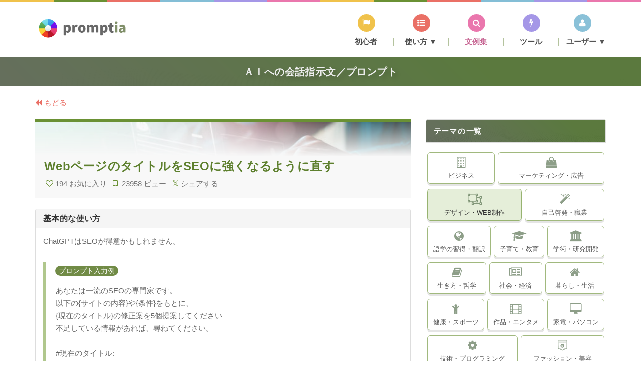

--- FILE ---
content_type: text/html; charset=UTF-8
request_url: https://prompt.quel.jp/10057
body_size: 15110
content:
<!DOCTYPE html>
<html lang="ja">
<head>
	<!-- Google tag (gtag.js) -->
	<script async src="https://www.googletagmanager.com/gtag/js?id=G-DTGFJ8KCJ7"></script>
	<script>
	  window.dataLayer = window.dataLayer || [];
	  function gtag(){dataLayer.push(arguments);}
	  gtag('js', new Date());
	  gtag('config', 'G-DTGFJ8KCJ7');
	</script>
	<script type="text/javascript">
		var page_id = "SHOW";
		var transaction = "";
	</script>
	<style type="text/css">
		@font-face {
		  font-display: swap;
		}
	</style>
	
	<!-- SITE TITTLE -->
	<meta charset="utf-8">
	<meta http-equiv="X-UA-Compatible" content="IE=edge">
	<meta name="viewport" content="width=device-width, initial-scale=1">
	<title>WebページのタイトルをSEOに強くなるように直す：ChatGPTなどの文例集</title>
	<meta name="description" content="WebページのタイトルをSEOに強くなるように直す - このような使い方に合わせたChatGPTなどのプロンプトの文例を紹介しています。">
	<link rel="apple-touch-icon" type="image/png" href="https://jhno7dqa.user.webaccel.jp/images/favicons/apple-touch-icon-180x180.png">
	<link rel="icon" type="image/png" href="https://jhno7dqa.user.webaccel.jp/images/favicons/icon-192x192.png">
	<meta property="og:site_name" content="Promptia／プロンプティア" />
	<meta property="og:image" content="https://prompt.quel.jp/images/230709-capture.png">
	<!-- preload -->
	<link rel="preload" as="font" type="font/woff2" href="https://jhno7dqa.user.webaccel.jp/plugins/font-awesome/fonts/fontawesome-webfont.woff2" crossorigin >
	<link rel="preload" href="https://jhno7dqa.user.webaccel.jp/plugins/font-awesome/css/font-awesome.min.css" as="style" >
	<link rel="preload" href="https://jhno7dqa.user.webaccel.jp/plugins/btstrp/css/btstrp2024-3.min.css" as="style" >
	<link rel="preload" href="https://jhno7dqa.user.webaccel.jp/css/promptia240517c.css" as="style" >


	<link rel="preload" href="https://jhno7dqa.user.webaccel.jp/plugins/jquery/jquery-min37.js" as="script">
	<link rel="preload" href="https://jhno7dqa.user.webaccel.jp/plugins/jquery/jquery-migrate37.min.js" as="script">

	<link rel="preload" href="https://jhno7dqa.user.webaccel.jp/plugins/btstrp/js/btstrp2024-3.min.js" as="script">
	<link rel="preload" href="https://jhno7dqa.user.webaccel.jp/js/all.240515.js" as="script">

	
	<!-- PLUGINS CSS STYLE -->
	<link href="https://jhno7dqa.user.webaccel.jp/plugins/font-awesome/css/font-awesome.min.css" rel="stylesheet">
	<link href="https://jhno7dqa.user.webaccel.jp/plugins/btstrp/css/btstrp2024-3.min.css" rel="stylesheet">

		
	<!-- CUSTOM CSS -->
	<link href="https://jhno7dqa.user.webaccel.jp/css/promptia240517c.css" rel="stylesheet">


	<script type="text/javascript" src="https://b.st-hatena.com/js/bookmark_button.js" charset="utf-8" async="async"></script>
	<style type="text/css">
		ins.adsbygoogle[data-ad-status="unfilled"] {
		    display: none !important;
		}
	</style>
	
	<script src="https://jhno7dqa.user.webaccel.jp/plugins/jquery/jquery-min37.js"></script>
	<script src="https://jhno7dqa.user.webaccel.jp/plugins/jquery/jquery-migrate37.min.js"></script>
		

	<link rel="canonical" href="https://prompt.quel.jp/10057">



</head>

<body class="body-wrapper">


	<div class="main-wrapper">
		<!-- HEADER -->
		<header id="pageTop" class="header-wrapper">
			<!-- COLOR BAR -->
			<div class="container-fluid color-bar top-fixed clearfix">
				<div class="row">
					<div class="col-sm-1 col-xs-2 bg-color-1">ChatGPTとは</div>
					<div class="col-sm-1 col-xs-2 bg-color-2">使い方のガイド</div>
					<div class="col-sm-1 col-xs-2 bg-color-3">文例・例文のサンプル</div>
					<div class="col-sm-1 col-xs-2 bg-color-4">ChatGPTについて教えて</div>
					<div class="col-sm-1 col-xs-2 bg-color-5">始め方（はじめかた）、書き方</div>
					<div class="col-sm-1 col-xs-2 bg-color-6">プロンプトのテンプレート</div>
					<div class="col-sm-1 bg-color-1 hidden-xs">プロンプトの使い方を教えて</div>
					<div class="col-sm-1 bg-color-2 hidden-xs">テクニックの研究所</div>
					<div class="col-sm-1 bg-color-3 hidden-xs">チャットAI(対話型の人工知能)の使い方サンプル</div>
					<div class="col-sm-1 bg-color-4 hidden-xs">プロンプトの使い方の解説</div>
					<div class="col-sm-1 bg-color-5 hidden-xs">初心者と基礎知識（基本についてのチュートリアル）</div>
					<div class="col-sm-1 bg-color-6 hidden-xs">ChatGPTのテクニック:まとめ</div>
				</div>
			</div>



			<!-- NAVBAR -->
			<nav id="menuBar" class="navbar navbar-default lightHeader" role="navigation">
				<div class="container" id="nv_top_head">
				
					<div class="navbar-header"   >
						<button type="button" class="navbar-toggle" id="tgl_nv_btn" data-toggle="collapse" data-target=".navbar-ex1-collapse" onclick="switch_pale();" style="background-color:#7C8C6E;border-color:#bbb;">
							<span class="sr-only">ChatGPT プロンプトの使い方</span>
							<span class="icon-bar"></span>
							<span class="icon-bar"></span>
							<span class="icon-bar"></span>
						</button>
						<a class="navbar-brand" href="./" >
							<div class="hidden-xs" style="height:10px;">&nbsp;</div>
							<img src="https://jhno7dqa.user.webaccel.jp/images/logo-prompt6.png" alt="ChatGPT プロンプト 使い方" title="プロンプティア" id="top_logo">
						</a>
						
					</div>

					<!-- Collect the nav links, forms, and other content for toggling -->
					<div class="collapse navbar-collapse navbar-ex1-collapse" style="position:relative;top:2px;" id="nvex1">
						<ul class="nav navbar-nav navbar-right">

							<li class="color-2">
								<a href="basic.php"  role="button" aria-expanded="false">
									<i class="fa fa-flag bg-color-1" aria-hidden="true"></i>
									<span class="tn_sel ">初心者</span>
								</a>
							</li> 
								
								

							<!-- メニュー2 モバイル -->
							<li class="color-2 dropdown singleDrop" style="display:none;" id="tm2mb">
								
								<a href="javascript:void(0);" data-toggle="dropdown" role="button" aria-haspopup="true" aria-expanded="false">
									<i class="fa fa-list-ul bg-color-3" aria-hidden="true"></i>
									<span class="tn_sel ">使い方<span class="hidden-xs">▼</span></span>
								</a>
								<ul class="dropdown-menu dropdown-menu-left">
									<li class=""><a href="phrase.php">基本的な使い方</a></li>
									<li class=""><a href="phrase-advanced.php">進んだ使い方</a></li>
								</ul>
							</li>

								
							<!-- メニュー2 PC -->
							<li class="color-2 dropdown singleDrop" id="tm2pc">
								
								<a href='#' data-toggle="dropdown" role="button" aria-haspopup="true" aria-expanded="false" onClick="location.href='phrase.php';">
									<i class="fa fa-list-ul bg-color-3" aria-hidden="true"></i>
									<span class="tn_sel ">使い方 ▼</span>
								</a>
								<ul class="dropdown-menu dropdown-menu-left">
									<li class=""><a href="phrase.php">基本的な使い方</a></li>
									<li role="separator" class="divider"></li>
									<li class=""><a href="phrase-advanced.php">進んだ使い方</a></li>
								</ul>
							</li>

								
								
							<li class="color-2">
								<a href="./index.php?imode=1&theme=&sort=2" role="button" aria-expanded="false">
									<i class="fa fa-search bg-color-6" aria-hidden="true"></i>
									<span class="tn_sel color-6">文例集</span>
								</a>
							</li>


							<li class="color-2 ">
								<a href="ai-tools.php" role="button" aria-expanded="false">
									<i class="fa fa-bolt bg-color-5" aria-hidden="true"></i>
									<span class="tn_sel ">
									ツール</span>
								</a>
							</li>
								
								

								
								
							<!-- メニュー5 モバイル -->
							<li class="dropdown singleDrop color-2" style="opacity:0.95;display:none;" id="tm5mb">
								<a href="javascript:void(0)" class="dropdown-toggle" data-toggle="dropdown" role="button" aria-haspopup="true" aria-expanded="false">
									<i class="fa fa-user bg-color-4" aria-hidden="true"></i>
									<span class="tn_sel ">ユーザー <span class="hidden-xs">▼</span></span>
								</a>
								<ul class="dropdown-menu dropdown-menu-right">
									<li class=""><a href='javascript:$("#favos").val(localStorage.getItem("myfavo"));$("#form_favo").submit();'>お気に入り ♥</a></li>
									<li class=""><a href="user-note-top.php">自分用ノート 📝</a></li>
									<li role="separator" class="divider"></li>
									<li class=""><a href="user-data-transfer.php">データの管理</a></li>
									<li role="separator" class="divider"></li>
									<li class=""><a href="comment.php">ご意見・ご提案</a></li>


									<li class=""><a href="column-top.php">管理人のコラム</a></li>

								</ul>
							</li>
								
								
								
							<!-- メニュー5 PC -->
							<li class="dropdown singleDrop color-2" style="opacity:0.95;" id="tm5pc">
								<a href='#' class="dropdown-toggle" data-toggle="dropdown" role="button" aria-haspopup="true" aria-expanded="false" onclick="favos();">
									<i class="fa fa-user bg-color-4" aria-hidden="true"></i>
									<span class="tn_sel ">ユーザー ▼</span>
								</a>
								<ul class="dropdown-menu dropdown-menu-right">
									<li class=""><a href='javascript:favos();'>お気に入り ♥</a></li>
									<li class=""><a href="user-note-top.php">自分用ノート 📝</a></li>
									<li role="separator" class="divider"></li>
									<li class=""><a href="user-data-transfer.php">データの管理</a></li>
									<li role="separator" class="divider"></li>
									<li class=""><a href="comment.php">ご意見・ご提案</a></li>


									<li class=""><a href="column-top.php">管理人のコラム</a></li>

								</ul>
							</li>
								
								
								
								
								
						</ul>
					</div>











				</div>
			</nav>
		</header>
					

			
			
			
		<div id="pailer" onClick="$('#tgl_nv_btn').click();"></div>
		
		<div id="pailer2"></div>

		<section class="v_effect mb20" >
		<!-- PAGE TITLE SECTION -->
			<center class="pageTitleSection ">
			 	<h1 style="color:#eee;font-size:20px;text-shadow: rgba(0, 0, 0, 0.2) 5px 5px 10px;position:relative;top:-18px;cursor:pointer;" onClick="location.href='./?srchkw=&theme=&task=&tag=&imode=NONE&sbmode=1'">
			 		ＡＩへの会話指示文／プロンプト
						 	</h1>
			</center>
		</section>
		
		
		<section style="margin-top:-0px;margin-bottom:-1px;">
			<div class="container">
				<div class="row">
					<div class="col-sm-4 col-xs-4" style="cursor:pointer;user-select:none;" onClick="page_back();">
						<a style="width:100%;display:inline-block;"><i class="fa fa-backward" aria-hidden="true"></i> もどる</a>
					</div>
				</div>
			</div>
		</section>
		
		<script type="text/javascript">
		
			function page_back (  ) {
				var referrer = document.referrer;
		    	sessionStorage.setItem('isBackBtn', 1);
				if (referrer && referrer.includes(window.location.hostname)) {
				    history.back();
				} else {
				    window.location.href = "https://prompt.quel.jp";
				}
			}
		</script>


		<!-- MAIN SECTION -->
		<section class="mainContent full-width" style="padding-top:22px;">
			
			<div class="container">
				
				<div class="row">
				
					<!-- 列 -->
					<div class="col-sm-8 col-xs-12">
						
						<!-- ****** -->
						<div class="thumbnail thumbnailContent">
							
							<div class="caption border-color-2" style="padding:0;opacity:1;">
								<img src="https://jhno7dqa.user.webaccel.jp/images/prompt/seo-2.jpg" alt="image" class="img-responsive top_pr_image" style="transform: none;">
								<div style="padding:0 18px 18px 18px;">
									<h2><span style="font-size:24px;color:#5e802e;">WebページのタイトルをSEOに強くなるように直す</span></h2>
									<div style="float: left;display: inline-block;color:#777;user-select: none;">
										<span style="cursor:pointer;margin-left:3px;" onClick="toggle_favo('10057');"><i class="fa fa-heart-o" data-id="10057"></i> <span id="fnum10057">194</span> <span class="hidden-xs">お気に入り</span></span>
											&nbsp;	<i class="fa fa-tablet"></i>&nbsp;&nbsp;23958 <span class="hidden-xs">ビュー</span>
											&nbsp;	<a href="https://twitter.com/intent/tweet?text=Web%E3%83%9A%E3%83%BC%E3%82%B8%E3%81%AE%E3%82%BF%E3%82%A4%E3%83%88%E3%83%AB%E3%82%92SEO%E3%81%AB%E5%BC%B7%E3%81%8F%E3%81%AA%E3%82%8B%E3%82%88%E3%81%86%E3%81%AB%E7%9B%B4%E3%81%99%EF%BC%8FChatGPT%E3%81%AA%E3%81%A9%E3%81%AE%E6%96%87%E4%BE%8B%E9%9B%86&url=https%3A%2F%2Fprompt.quel.jp%2F10057&hashtags=ChatGPT" target="sns" style="color:#777;" rel="nofollow"><span style="font-size:16px;" class="color-2">𝕏</span> シェア<span class="hidden-xs">する</span></a>
																			</div>
								</div>
								<br /> 
							</div>
							<br />
								
								
								
								

								
							
							
							<div class="panel panel-default">
								<div class="panel-heading" style="position:relative;">
									<h3 class="panel-title">基本的な使い方</h3>
								</div>
								<div class="panel-body">
ChatGPTはSEOが得意かもしれません。<br/><br/><blockquote class="user_orig" data-1="" data-2="" data-3="" data-4="" data-5=""><br/>あなたは一流のSEOの専門家です。<br/>以下の{サイトの内容}や{条件}をもとに、<br/>{現在のタイトル}の修正案を5個提案してください<br/>不足している情報があれば、尋ねてください。<br/><br/>#現在のタイトル:▼★<br/>ChatGPT文例集★▲<br/><br/>#サイトの内容:▼★<br/>ChatGPTのプロンプトの文例集★▲<br/><br/>#狙うキーワード:▼★<br/>「ChatGPT」「サンプル」「事例」「例文」「文例」など★▲<br/><br/>#上位表示されている競合サイトのタイトル:▼★<br/>・【初心者必見】ChatGPTプロンプトの面白い使い方<br/>・ChatGPTとの“会話”から高度な回答を引き出す100の使用例<br/>・ChatGPTで使える質問(プロンプト)の例を77個<br/>・ChatGPTで何が出来る？Webで使える活用事例集<br/>・ChatGPTのスゴすぎる最新活用事例11選★▲<br/><br/>#条件:<br/>・{上位表示されている競合サイトのタイトル}を参考にして、それらの要素をすべて含み、より網羅性の高いタイトルで、<br/>・{狙うキーワード}を考慮しつつ、検索数が多いワードを考えて、絞り込み、効果的に言葉を配置して、<br/>・検索ユーザーを、ひと目で惹きつけるようなタイトル<br/></blockquote><blockquote class="user" onMouseover = "$(this).next().find('button').addClass('btn-outline-primary-hover');$(this).children('div:nth-child(2)').find('i').css('opacity',0.66);" onMouseout = "$(this).next().find('button').removeClass('btn-outline-primary-hover');$(this).children('div:nth-child(2)').find('i').css('opacity',0);" <br/>></blockquote><div class="pr_open_btn_div"><button type="button" class="btn btn-sm btn-outline-primary " onclick="open_editModal($(this).parent().prev().prev());" >▶ 編集／コピーする</button></div><blockquote class="ai"><br/>提案させていただきます。<br/><br/>1.  ChatGPTで使えるプロンプトのサンプル例文集｜初心者にもわかる使い方ガイド<br/>2.  ChatGPTの文例集｜豊富な事例から簡単に使いこなす方法を解説<br/>3.  【2023年版】ChatGPTのプロンプト事例｜会話力アップに必要なサンプル集<br/>4.  ChatGPTの使い方｜プロンプト例文集で高度な回答を引き出す方法<br/>5.  ChatGPTのプロンプトサンプル例文｜Webで使える活用事例を紹介<br/></blockquote><br/><blockquote class="user_orig" data-1="" data-2="" data-3="" data-4="" data-5=""><br/>もっとユーザーを引き付けるようなSEO効果の高いものをください<br/></blockquote><blockquote class="user" onMouseover = "$(this).next().find('button').addClass('btn-outline-primary-hover');$(this).children('div:nth-child(2)').find('i').css('opacity',0.66);" onMouseout = "$(this).next().find('button').removeClass('btn-outline-primary-hover');$(this).children('div:nth-child(2)').find('i').css('opacity',0);" <br/>></blockquote><div class="pr_open_btn_div"><button type="button" class="btn btn-sm btn-outline-primary " onclick="open_editModal($(this).parent().prev().prev());" >▶ 編集／コピーする</button></div><br/><br/><blockquote class="user_orig" data-1="" data-2="" data-3="" data-4="" data-5=""><br/>"▼★ChatGPTで使えるプロンプト文例集｜サンプルと事例まとめ★▲" <br/>ではどうでしょう。修正できたらしてください<br/></blockquote><blockquote class="user" onMouseover = "$(this).next().find('button').addClass('btn-outline-primary-hover');$(this).children('div:nth-child(2)').find('i').css('opacity',0.66);" onMouseout = "$(this).next().find('button').removeClass('btn-outline-primary-hover');$(this).children('div:nth-child(2)').find('i').css('opacity',0);" <br/>></blockquote><div class="pr_open_btn_div"><button type="button" class="btn btn-sm btn-outline-primary " onclick="open_editModal($(this).parent().prev().prev());" >▶ 編集／コピーする</button></div><br/><br/><blockquote class="user_orig" data-1="" data-2="" data-3="" data-4="" data-5=""><br/>"▼★ChatGPTで使えるプロンプトの文例集｜サンプルと使い方の事例まとめ★▲" <br/>で行こうと思います。修正できたらしてください<br/></blockquote><blockquote class="user" onMouseover = "$(this).next().find('button').addClass('btn-outline-primary-hover');$(this).children('div:nth-child(2)').find('i').css('opacity',0.66);" onMouseout = "$(this).next().find('button').removeClass('btn-outline-primary-hover');$(this).children('div:nth-child(2)').find('i').css('opacity',0);" <br/>></blockquote><div class="pr_open_btn_div"><button type="button" class="btn btn-sm btn-outline-primary " onclick="open_editModal($(this).parent().prev().prev());" >▶ 編集／コピーする</button></div><blockquote class="ai"><br/>それは素晴らしいタイトルです！「ChatGPTで使えるプロンプトの文例集」というキーワードを含むことで、サイトの内容が明確に伝わりますし、検索ユーザーにとっても分かりやすく魅力的なタイトルになっています。また、「サンプルと使い方の事例まとめ」も、具体的な内容が想像できるため、検索結果からクリックしてアクセスするユーザーを引き付けることができます。<br/></blockquote><br/><blockquote class="user_orig" data-1="" data-2="" data-3="" data-4="" data-5=""><br/>META description の文案をください<br/></blockquote><blockquote class="user" onMouseover = "$(this).next().find('button').addClass('btn-outline-primary-hover');$(this).children('div:nth-child(2)').find('i').css('opacity',0.66);" onMouseout = "$(this).next().find('button').removeClass('btn-outline-primary-hover');$(this).children('div:nth-child(2)').find('i').css('opacity',0);" <br/>></blockquote><div class="pr_open_btn_div"><button type="button" class="btn btn-sm btn-outline-primary " onclick="open_editModal($(this).parent().prev().prev());" >▶ 編集／コピーする</button></div><blockquote class="ai"><br/>「ChatGPTで使えるプロンプトの文例集。初心者にもわかる使い方の事例をサンプルとともにまとめました。様々なシチュエーションに合わせた豊富な文例をご用意しています。」<br/></blockquote><br />　</div>
							</div>

						<div class="row">
							<div class="col-xs-12" style="margin-bottom:16px;">
						
						<script async src="https://pagead2.googlesyndication.com/pagead/js/adsbygoogle.js?client=ca-pub-4438158428688800"
						     crossorigin="anonymous"></script>
						<!-- Promptia -->
						<ins class="adsbygoogle"
						     style="display:block;"
						     data-ad-client="ca-pub-4438158428688800"
						     data-ad-slot="4902467847"
						     data-ad-format="horizontal"
						     data-full-width-responsive="false"></ins>
						<div></div>
						<script>
						     (adsbygoogle = window.adsbygoogle || []).push({});
						</script>							</div>
						</div>

































						<!-- 関連するプロンプト -->


						<div class="panel panel-default">
							<div class="panel-heading">
								<h3 class="panel-title">関連するプロンプト</h3>
							</div>
							<div class="panel-body">
								<style type="text/css">
									.fv_div{
										display:none;
									}
									.grid-item{
										display:table-cell;
										width:32%;
									}
								</style>




							<!-- ****** -->
							<div class="grid-item  ">
								<div class="thumbnail thumbnailContent">
									<div class="caption border-color-2" style="padding:0;">
										<a href="./10108" class="plink">
	
	
	

		
		
											<img src="https://jhno7dqa.user.webaccel.jp/images/theme/design.png" alt="image" class="img-responsive" loading="lazy">			
												
																							
												
												
											<h3 class="color-2 ptitle-main">
												SEO強化のためのMETA Description改善案											</h3>
										</a>
											
										<div class="thumFlex">
											<a href="./10108" class="btn btn-sm btn-outline-primary plink thumFlex_item1"> 使い方を見る </a>
											<div class="fv_div thumFlex_item2" onClick="toggle_favo('10108');">
												<i class="fa fa-heart-o" data-id="10108"></i>&nbsp;<span class="fnumtxt" id="fnum10108"> </span>
											</div>
											<a href="./10108" class="thumFlex_item3"></a>
										</div>
									</div>
								</div>
							</div>
														<!-- ****** -->
							<div class="grid-item  ">
								<div class="thumbnail thumbnailContent">
									<div class="caption border-color-2" style="padding:0;">
										<a href="./10162" class="plink">
	
	
	

		
		
											<img src="https://jhno7dqa.user.webaccel.jp/images/prompt/websearch.jpg" alt="image" class="img-responsive" loading="lazy">			
												
																							
												
												
											<h3 class="color-2 ptitle-main">
												検索連動広告のための効果的な広告文を作成する											</h3>
										</a>
											
										<div class="thumFlex">
											<a href="./10162" class="btn btn-sm btn-outline-primary plink thumFlex_item1"> 使い方を見る </a>
											<div class="fv_div thumFlex_item2" onClick="toggle_favo('10162');">
												<i class="fa fa-heart-o" data-id="10162"></i>&nbsp;<span class="fnumtxt" id="fnum10162"> </span>
											</div>
											<a href="./10162" class="thumFlex_item3"></a>
										</div>
									</div>
								</div>
							</div>
														<!-- ****** -->
							<div class="grid-item hidden-xs ">
								<div class="thumbnail thumbnailContent">
									<div class="caption border-color-2" style="padding:0;">
										<a href="./10136" class="plink">
	
	
	

		
		
											<img src="https://jhno7dqa.user.webaccel.jp/images/theme/design.png" alt="image" class="img-responsive" loading="lazy">			
												
																							
												
												
											<h3 class="color-2 ptitle-main">
												ランディングページの構成案を考えてもらう											</h3>
										</a>
											
										<div class="thumFlex">
											<a href="./10136" class="btn btn-sm btn-outline-primary plink thumFlex_item1"> 使い方を見る </a>
											<div class="fv_div thumFlex_item2" onClick="toggle_favo('10136');">
												<i class="fa fa-heart-o" data-id="10136"></i>&nbsp;<span class="fnumtxt" id="fnum10136"> </span>
											</div>
											<a href="./10136" class="thumFlex_item3"></a>
										</div>
									</div>
								</div>
							</div>
							
							</div>
						</div>










							
							<table class="table">
								</tr>
									<td>テーマ</td>
									<td>
<a href='index.php?theme=%E3%83%87%E3%82%B6%E3%82%A4%E3%83%B3%E3%83%BBWeb%E5%88%B6%E4%BD%9C'>デザイン・Web制作</a>

									</td>
								</tr>
								</tr>
									<td>タスク</td>
									<td>
<a href='index.php?task=%E4%BF%AE%E6%AD%A3%E3%83%BB%E6%B7%BB%E5%89%8A%E3%83%BB%E8%A6%81%E7%B4%84'>修正・添削・要約</a>									</td>
								</tr>
								</tr>
									<td>タグ</td>
									<td>
<a href='index.php?tag=%23SEO%E5%AF%BE%E7%AD%96'>#SEO対策</a>、<a href='index.php?tag=%23%E3%83%96%E3%83%AD%E3%82%B0'>#ブログ</a>									</td>
								</tr>
								<tr>
									<td colspan="2"></td>
								</tr>
								<tr>
									<td nowrap>動作環境の例</td>
									<td>OpenAI ChatGPT 3.5～、Google Gemini</td>
								</tr>
								<tr>
									<td>投稿・編集日</td>
									<td>2023/04/01・2023/06/21</td>
								</tr>
								<tr>
									<td>提案者</td>
									<td>まめたろう</td>
								</tr>
								<tr>
									<td>出典・参考</td>
									<td style="word-break: break-all;">なし</td>
								</tr>
								<tr>
									<td>留意事項</td>
									<td style="word-break: break-all;">他の「プロンプト集」へ収載する場合は、出典として本サイトのURLを明示してください</td>
								</tr>
							</table>
							<br /> 
	
							<center>
								<ul class="list-inline btn-yellow">
									<li><a href="#" class="btn btn-outline-primary " onClick="toggle_favo('10136');return false;" style="margin-top:10px;">
										<i class="fa fa-heart-o" data-id="10136"></i><span id="lbl_btn_fv_toggle_bottom" data-id="10136">お気に入りに追加</span></a></li>
									<li><a href="https://twitter.com/intent/tweet?text=%E3%83%A9%E3%83%B3%E3%83%87%E3%82%A3%E3%83%B3%E3%82%B0%E3%83%9A%E3%83%BC%E3%82%B8%E3%81%AE%E6%A7%8B%E6%88%90%E6%A1%88%E3%82%92%E8%80%83%E3%81%88%E3%81%A6%E3%82%82%E3%82%89%E3%81%86%EF%BC%8FChatGPT%E3%81%AA%E3%81%A9%E3%81%AE%E6%96%87%E4%BE%8B%E9%9B%86&url=https%3A%2F%2Fprompt.quel.jp%2F10136&hashtags=ChatGPT" class="btn btn-outline-info " target="sns" rel="nofollow" style="margin-top:10px;" ><strong style="font-size:18px;">𝕏</strong> &nbsp;シェアする</a></li>
								</ul>
								<br /> 	<br />
								<span class="hidden-xs"><i class="fa fa-heart"></i> お気に入り機能・自分用ノートは、ユーザー登録不要で使えます！</span><span class="visible-xs">お気に入り機能は登録不要で使えます</span><br />※このブラウザ内にのみ保存されます
							
							</center>
								
							<br /> 
							<br /> 
						</div>
						
						<br /> 
							

						<!-- コメント -->
						
						<!-- コメント -->
						<div class="panel panel-default">
							<div class="panel-heading">
								<h3 class="panel-title">ご提案を受付ています</h3>
							</div>
							<div class="panel-body">
								
								<!-- コメント投稿フォーム -->
								
								<table width="100%">
									<tr valign="bottom">
										<td width="80%" style="padding:5px;">
											サイトの拡充・改善に取り組んでいます。<br /> 
											感想やリクエストなどお気軽にどうぞ
										</td>
										<td width="20%" style="text-align:right;padding:5px;">
											<a  href="comment.php?src=%E3%83%A9%E3%83%B3%E3%83%87%E3%82%A3%E3%83%B3%E3%82%B0%E3%83%9A%E3%83%BC%E3%82%B8%E3%81%AE%E6%A7%8B%E6%88%90%E6%A1%88%E3%82%92%E8%80%83%E3%81%88%E3%81%A6%E3%82%82%E3%82%89%E3%81%86" type="button" class="btn btn-sm btn-outline-primary"><i class="fa fa-rocket"></i><span>ご提案フォームを開く</span></a>
										</td>
									</tr>
								</table>
								
								
								
							</div>
						</div>							
						
						<!-- ***スペーサー*** -->
						<div style="height:30px;">
						</div>
						
					</div>
					
					
					
					
					
					
					
					



					
					<div class="col-sm-4 col-xs-12">
						





















	

					





						
						
						
						
						
						
						
							
						<div class="list-group tt_div_lg">
							<a class="list-group-item bg-color-2 v_effect tt_title_lg"><strong>テーマ<span style="margin:0px 1.5px;">の</span>一覧</strong><br /> </a>
							
							
							
								<a class="btn btn-sm btn-outline-primary list-group-item r_menu tt_item_lg" style="border-color:#6a9134a1;" href="index.php?imode=1&theme=%E3%83%93%E3%82%B8%E3%83%8D%E3%82%B9"><i class="fa fa-building-o r_menu_icon_theme" aria-hidden="true"></i>
<br />ビジネス</a>
							
								<a class="btn btn-sm btn-outline-primary list-group-item r_menu tt_item_lg" style="border-color:#6a9134a1;" href="index.php?imode=1&theme=%E3%83%9E%E3%83%BC%E3%82%B1%E3%83%86%E3%82%A3%E3%83%B3%E3%82%B0%E3%83%BB%E5%BA%83%E5%91%8A"><i class="fa fa-shopping-bag r_menu_icon_theme" aria-hidden="true"></i>
<br />マーケティング・広告</a>
							
								<a class="btn btn-sm btn-outline-primary list-group-item r_menu tt_item_lg" style="border-color:#6a9134a1;background-color:#709e312e;color:#333;" href="index.php?imode=1&theme=%E3%83%87%E3%82%B6%E3%82%A4%E3%83%B3%E3%83%BBWeb%E5%88%B6%E4%BD%9C"><i class="fa fa-object-ungroup r_menu_icon_theme" aria-hidden="true"></i>
<br />デザイン・Web制作</a>
							
								<a class="btn btn-sm btn-outline-primary list-group-item r_menu tt_item_lg" style="border-color:#6a9134a1;" href="index.php?imode=1&theme=%E8%87%AA%E5%B7%B1%E5%95%93%E7%99%BA%E3%83%BB%E8%81%B7%E6%A5%AD"><i class="fa fa-magic r_menu_icon_theme" aria-hidden="true"></i>
<br />自己啓発・職業</a>
							
								<a class="btn btn-sm btn-outline-primary list-group-item r_menu tt_item_lg" style="border-color:#6a9134a1;" href="index.php?imode=1&theme=%E8%AA%9E%E5%AD%A6%E3%81%AE%E7%BF%92%E5%BE%97"><i class="fa fa-globe r_menu_icon_theme" aria-hidden="true"></i>
<br />語学の習得・翻訳</a>
							
								<a class="btn btn-sm btn-outline-primary list-group-item r_menu tt_item_lg" style="border-color:#6a9134a1;" href="index.php?imode=1&theme=%E5%AD%90%E8%82%B2%E3%81%A6%E3%83%BB%E6%95%99%E8%82%B2"><i class="fa fa-graduation-cap r_menu_icon_theme" aria-hidden="true"></i>
<br />子育て・教育</a>
							
								<a class="btn btn-sm btn-outline-primary list-group-item r_menu tt_item_lg" style="border-color:#6a9134a1;" href="index.php?imode=1&theme=%E5%AD%A6%E8%A1%93%E3%83%BB%E7%A0%94%E7%A9%B6%E9%96%8B%E7%99%BA"><i class="fa fa-university r_menu_icon_theme" aria-hidden="true"></i>
<br />学術・研究開発</a>
							
								<a class="btn btn-sm btn-outline-primary list-group-item r_menu tt_item_lg" style="border-color:#6a9134a1;" href="index.php?imode=1&theme=%E7%94%9F%E3%81%8D%E6%96%B9%E3%83%BB%E5%93%B2%E5%AD%A6"><i class="fa fa-book r_menu_icon_theme" aria-hidden="true"></i>
<br />生き方・哲学</a>
							
								<a class="btn btn-sm btn-outline-primary list-group-item r_menu tt_item_lg" style="border-color:#6a9134a1;" href="index.php?imode=1&theme=%E7%A4%BE%E4%BC%9A%E3%83%BB%E7%B5%8C%E6%B8%88"><i class="fa fa-newspaper-o r_menu_icon_theme" aria-hidden="true"></i>
<br />社会・経済</a>
							
								<a class="btn btn-sm btn-outline-primary list-group-item r_menu tt_item_lg" style="border-color:#6a9134a1;" href="index.php?imode=1&theme=%E6%9A%AE%E3%82%89%E3%81%97%E3%83%BB%E7%94%9F%E6%B4%BB"><i class="fa fa-home r_menu_icon_theme" aria-hidden="true"></i>
<br />暮らし・生活</a>
							
								<a class="btn btn-sm btn-outline-primary list-group-item r_menu tt_item_lg" style="border-color:#6a9134a1;" href="index.php?imode=1&theme=%E5%81%A5%E5%BA%B7%E3%83%BB%E3%82%B9%E3%83%9D%E3%83%BC%E3%83%84"><i class="fa fa-child r_menu_icon_theme" aria-hidden="true"></i>
<br />健康・スポーツ</a>
							
								<a class="btn btn-sm btn-outline-primary list-group-item r_menu tt_item_lg" style="border-color:#6a9134a1;" href="index.php?imode=1&theme=%E4%BD%9C%E5%93%81%E3%83%BB%E3%82%A8%E3%83%B3%E3%82%BF%E3%83%A1"><i class="fa fa-film r_menu_icon_theme" aria-hidden="true"></i>
<br />作品・エンタメ</a>
							
								<a class="btn btn-sm btn-outline-primary list-group-item r_menu tt_item_lg" style="border-color:#6a9134a1;" href="index.php?imode=1&theme=%E5%AE%B6%E9%9B%BB%E3%83%BB%E3%83%91%E3%82%BD%E3%82%B3%E3%83%B3"><i class="fa fa-desktop r_menu_icon_theme" aria-hidden="true"></i>
<br />家電・パソコン</a>
							
								<a class="btn btn-sm btn-outline-primary list-group-item r_menu tt_item_lg" style="border-color:#6a9134a1;" href="index.php?imode=1&theme=%E6%8A%80%E8%A1%93%E3%83%BB%E3%83%97%E3%83%AD%E3%82%B0%E3%83%A9%E3%83%9F%E3%83%B3%E3%82%B0"><i class="fa fa-cog r_menu_icon_theme" aria-hidden="true"></i>
<br />技術・プログラミング</a>
							
								<a class="btn btn-sm btn-outline-primary list-group-item r_menu tt_item_lg" style="border-color:#6a9134a1;" href="index.php?imode=1&theme=%E3%83%95%E3%82%A1%E3%83%83%E3%82%B7%E3%83%A7%E3%83%B3%E3%83%BB%E7%BE%8E%E5%AE%B9"><i class="fa fa-shirtsinbulk r_menu_icon_theme" aria-hidden="true"></i>
<br />ファッション・美容</a>
							
								<a class="btn btn-sm btn-outline-primary list-group-item r_menu tt_item_lg" style="border-color:#6a9134a1;" href="index.php?imode=1&theme=%E8%B6%A3%E5%91%B3%E3%83%BB%E3%83%AC%E3%82%B8%E3%83%A3%E3%83%BC"><i class="fa fa-compass r_menu_icon_theme" aria-hidden="true"></i>
<br />趣味・レジャー</a>
							
								<a class="btn btn-sm btn-outline-primary list-group-item r_menu tt_item_lg" style="border-color:#6a9134a1;" href="index.php?imode=1&theme=%E9%A3%9F%E3%81%B9%E7%89%A9%E3%83%BB%E3%82%B0%E3%83%AB%E3%83%A1"><i class="fa fa-cutlery r_menu_icon_theme" aria-hidden="true"></i>
<br />食べ物・グルメ</a>
							
								<a class="btn btn-sm btn-outline-primary list-group-item r_menu tt_item_lg" style="border-color:#6a9134a1;" href="index.php?imode=1&theme=%E3%83%8B%E3%83%A5%E3%83%BC%E3%82%B9%E3%83%BB%E4%BB%96"><i class="fa fa-smile-o r_menu_icon_theme" aria-hidden="true"></i>
<br />ニュース・その他</a>
								

						</div>


						<div class="row">
							<div class="col-xs-12" style="margin-bottom:16px;">
						
						<script async src="https://pagead2.googlesyndication.com/pagead/js/adsbygoogle.js?client=ca-pub-4438158428688800"
						     crossorigin="anonymous"></script>
						<!-- Promptia -->
						<ins class="adsbygoogle"
						     style="display:block;"
						     data-ad-client="ca-pub-4438158428688800"
						     data-ad-slot="4902467847"
						     data-ad-format="auto"
						     data-full-width-responsive="false"></ins>
						<div></div>
						<script>
						     (adsbygoogle = window.adsbygoogle || []).push({});
						</script>							</div>
						</div>






































						<div class="list-group">
							<a class="list-group-item bg-color-2 v_effect" style="color:white;"><strong>関連するラベル</strong></a>
	<span class='list-group-item' ><a href='index.php?theme=%E3%83%87%E3%82%B6%E3%82%A4%E3%83%B3%E3%83%BBWeb%E5%88%B6%E4%BD%9C'>デザイン・Web制作</a></span><span class='list-group-item' ><a href='index.php?task=%E4%BF%AE%E6%AD%A3%E3%83%BB%E6%B7%BB%E5%89%8A%E3%83%BB%E8%A6%81%E7%B4%84'>修正・要約してほしい</a></span><span class='list-group-item' ><a href='index.php?tag=%23SEO%E5%AF%BE%E7%AD%96'># SEO対策</a></span><span class='list-group-item' ><a href='index.php?tag=%23%E3%83%96%E3%83%AD%E3%82%B0'># ブログ</a></span>						</div>
						


						<div class="list-group ">
							<a class="list-group-item bg-color-2 v_effect" style="color:white;"><strong>似ているプロンプト</strong> </a>
							<a href="./10108" class="list-group-item">SEO強化のためのMETA Description改善案</a>
							<a href="./10162" class="list-group-item">検索連動広告のための効果的な広告文を作成する</a>
							<a href="./10136" class="list-group-item">ランディングページの構成案を考えてもらう</a>
							<a href="./10138" class="list-group-item">SEO向上のためのキーワードを提案してもらう</a>
							<a href="./10096" class="list-group-item">広告バナーのデザインを提案してもらう</a>
						</div>






						
							
						<div class="list-group">
							<a class="list-group-item bg-color-2 v_effect" style="color:white;"><strong>主要な<span style="margin:0px 1.5px;">AIサイト</span></strong></a>
							<a href="https://chat.openai.com/" target="ai" rel="nofollow noopener noreferrer" class="list-group-item"><img src="https://jhno7dqa.user.webaccel.jp/images/tool/chatgpt-logo.png" width="16" />　ChatGPT</a>
							
							
							<a href="https://www.perplexity.ai/" target="ai" rel="nofollow noopener noreferrer" class="list-group-item"><img src="https://jhno7dqa.user.webaccel.jp/images/tool/perplexity-icon.webp" width="16" />　Perplexity</a>
								
								
							<a href="https://gemini.google.com/app" target="ai" rel="nofollow noopener noreferrer" class="list-group-item"><img src="https://jhno7dqa.user.webaccel.jp/images/tool/google-gemini-logo.png" width="16" />　Google Gemini </a>
							<a href="https://copilot.microsoft.com/" target="ai" rel="nofollow noopener noreferrer" class="list-group-item"><img src="https://jhno7dqa.user.webaccel.jp/images/tool/copilot-logo.png" width="16" />　Bing ≫ Copilot</a>
							<a href="https://claude.ai/new" target="ai" rel="nofollow noopener noreferrer" class="list-group-item"><img src="https://jhno7dqa.user.webaccel.jp/images/tool/claude-logo.webp" width="16" />　Claude </a>
							
							<a href="https://grok.com/" target="ai" rel="nofollow noopener noreferrer" class="list-group-item"><img src="https://grok.com/favicon.ico" width="16" />　Grok</a>
								
							<a href="https://poe.com/" target="ai" rel="nofollow noopener noreferrer" class="list-group-item"><img src="https://jhno7dqa.user.webaccel.jp/images/tool/poe-logo.png" width="16" />　Poe</a>
						</div>
								






							
							
							
							
						<div class="row">
							<div class="col-xs-12" style="margin-bottom:16px;">
						
						<script async src="https://pagead2.googlesyndication.com/pagead/js/adsbygoogle.js?client=ca-pub-4438158428688800"
						     crossorigin="anonymous"></script>
						<!-- Promptia -->
						<ins class="adsbygoogle"
						     style="display:block;"
						     data-ad-client="ca-pub-4438158428688800"
						     data-ad-slot="4902467847"
						     data-ad-format="auto"
						     data-full-width-responsive="false"></ins>
						<div></div>
						<script>
						     (adsbygoogle = window.adsbygoogle || []).push({});
						</script>							</div>
						</div>
































							






			






							
				
							
							
						
						
							
						<div class="row">
							<div class="col-xs-12" style="margin-bottom:16px;">
						
						<script async src="https://pagead2.googlesyndication.com/pagead/js/adsbygoogle.js?client=ca-pub-4438158428688800"
						     crossorigin="anonymous"></script>
						<!-- Promptia -->
						<ins class="adsbygoogle"
						     style="display:block;"
						     data-ad-client="ca-pub-4438158428688800"
						     data-ad-slot="4902467847"
						     data-ad-format="auto"
						     data-full-width-responsive="false"></ins>
						<div></div>
						<script>
						     (adsbygoogle = window.adsbygoogle || []).push({});
						</script>							</div>
						</div>


































							
							
							
							
							
							
							
							



							
													
					</div>
						


		
				</div>
		
		
		
		
			</div>
		</section><!-- MAIN SECTION -->




		
		
		<!-- 編集・ダイアログ -->
		<div class="modal fade" id="editModal" tabindex="-1">
			<div class="modal-dialog modal-dialog-centered">
				<div class="modal-content">
					<div class="modal-header">
						<button type="button" class="close" data-dismiss="modal"><span>×</span></button>
						<h4 class="modal-title">&nbsp;①編集して ②コピーができます</h4>
					</div>
					<div class="modal-body">
						&nbsp;<span style="font-size:18px;position:relative;top:-5px;font-weight:bold;">① 自分に合わせた内容に編集</span> <br /> 
						<textarea name="edit_result" id="edit_result" cols="30" rows="15" class="form-control" style="white-space:pre-wrap;width:100%;">
						</textarea>
						<br /> 
						<div id="ikkatsu">
							挿入値の一括編集
							<a href="javascript:void(0);" id="edit_kw_open" onClick="toggle_editKw();">▶ 開く</a><a id="edit_kw_close" style="display:none;" onClick="toggle_editKw();">▼ 閉じる</a>
							<div id="div_edit_kw"  style="display:none;" >
								<input type="text" id="edit1" class="edata form-control" onInput="editParamChange(1,this.value);" placeholder="▲1▲の箇所に入れる言葉" />
								<input type="text" id="edit2" class="edata form-control" onInput="editParamChange(2,this.value);" placeholder="▲2▲の箇所に入れる言葉" />
								<input type="text" id="edit3" class="edata form-control" onInput="editParamChange(3,this.value);" placeholder="▲3▲の箇所に入れる言葉" />
								<input type="text" id="edit4" class="edata form-control" onInput="editParamChange(4,this.value);" placeholder="▲4▲の箇所に入れる言葉" />
								<input type="text" id="edit5" class="edata form-control" onInput="editParamChange(5,this.value);" placeholder="▲5▲の箇所に入れる言葉" />
							</div>
						</div>
					</div>
					<div class="modal-footer">
						
						<button type="button" class="btn btn-default" style="margin:3px;" onClick="undoString();">&nbsp; キャンセル &nbsp; </button>
						<button type="button" class="btn btn-primary" style="margin:3px;" onClick="copyString();">&nbsp;<span style="font-size:18px;">② コピーする</span> &nbsp; </button>
						<br /><br />
						<input type="checkbox" id="cb_save_nn" style="transform: scale(1.5);"/> &nbsp;&nbsp;<label for="cb_save_nn"> 自分用ノートにも保存する</label>
					</div>
				</div>
			</div>
		</div>
		
		

		
		<!-- FOOTER -->

		<footer>
			<!-- COLOR BAR -->
			<div class="container-fluid color-bar clearfix">
				<div class="row">
					<div class="col-sm-1 col-xs-2 bg-color-1">fix bar</div>
					<div class="col-sm-1 col-xs-2 bg-color-2">fix bar</div>
					<div class="col-sm-1 col-xs-2 bg-color-3">fix bar</div>
					<div class="col-sm-1 col-xs-2 bg-color-4">fix bar</div>
					<div class="col-sm-1 col-xs-2 bg-color-5">fix bar</div>
					<div class="col-sm-1 col-xs-2 bg-color-6">fix bar</div>
					<div class="col-sm-1 bg-color-1 hidden-xs">fix bar</div>
					<div class="col-sm-1 bg-color-2 hidden-xs">fix bar</div>
					<div class="col-sm-1 bg-color-3 hidden-xs">fix bar</div>
					<div class="col-sm-1 bg-color-4 hidden-xs">fix bar</div>
					<div class="col-sm-1 bg-color-5 hidden-xs">fix bar</div>
					<div class="col-sm-1 bg-color-6 hidden-xs">fix bar</div>
				</div>
			</div>
			<!-- FOOTER INFO AREA -->
			<div class="footerInfoArea full-width clearfix" style="background-color:#31383B;">
				<div class="container">
					<div class="row">
						<div class="col-sm-3 col-xs-12">
							<div class="footerTitle">
								<a href="./">
									<img src="https://jhno7dqa.user.webaccel.jp/images/favicons/icon-72x72.png" style="width:20px;height:20px;position:relative;top:-4px;" loading="lazy" alt="ChatGPTのプロンプト集のロゴ" />
									<span style="font-size:20px;color:#fff;font-weight:bold;">&nbsp;promptiaについて</span>
								</a>
							</div>
							<div class="footerInfo" style="margin-top:-22px;">
								<p>プロンプティアは、<a href="https://chat.openai.com/chat" target="ai" rel="nofollow">ChatGPT</a> や <a href="https://gemini.google.com/app" target="ai" rel="nofollow">Gemini</a> などチャット型AIの、便利な使い方の具体例をまとめたテンプレートの一覧です。</p>
								<p>例文や面白い使い方を、目的と機能別に日本語で整理。最も分かりやすくて、入門者におすすめです。書き方のフォーマットやコツをつかんだら、ご自身の例にあわせてアレンジしてね。</p>
			


							</div>
						</div>
			

									
						<div class="col-sm-3 col-xs-12">
							<div class="footerTitle">
								<h4>当サイトの情報</h4>
							</div>
							<div class="footerInfo">
								<ul class="list-unstyled postLink">
									<li>
										<div class="media">
											<a class="media-left" href="about.php">
												<img class="media-object img-rounded border-color-2" src="https://jhno7dqa.user.webaccel.jp/images/img/footer/footer-img-1.png" alt="このプロンプト集について" loading="lazy">
											</a>
											<div class="media-body">
												<h5 class="media-heading-off"><a href="about.php">プロンプティアについて</a></h5>
												<p>ご挨拶、使い方、運営会社の連絡先など</p>
											</div>
										</div>
									</li>
									<li>
										<div class="media">
											<a class="media-left" href="rule.php">
												<img class="media-object img-rounded border-color-2" src="https://jhno7dqa.user.webaccel.jp/images/img/footer/footer-img-3.png" alt="ChatGPTのプロンプト集のFAQと利用規約" loading="lazy">
											</a>
											<div class="media-body">
												<h5 class="media-heading-off"><a href="rule.php">FAQと利用規約など</a></h5>
												<p>よくある質問や、注意事項・スタンスについて</p>
											</div>
										</div>
									</li>
									<li style="padding-bottom: 0px;">
										<div class="media">
											<a class="media-left" href="chat.php">
												<img class="media-object img-rounded border-color-2" src="https://jhno7dqa.user.webaccel.jp/images/img/footer/footer-img-2.png" alt="コラム" loading="lazy">
											</a>
											<div class="media-body">
												<h5 class="media-heading-off"><a href="column-top.php">管理人のコラム</a></h5>
												<p>実験や論考、エッセイなど</p>
											</div>
										</div>
									</li>
								</ul>
							</div>
						</div>
							
							
							
						<div class="col-sm-3 col-xs-12">
							<div class="footerTitle">
								<h4>ご提案を募集中</h4>
							</div>
							<div class="footerInfo">
								<p>サイトの拡充・改善に取り組んでいます。
よろしければ、使い方の感想や例文のリクエストなどお気軽に！</p>
								<a type="button" class="btn btn-sm bg-color-white btn-primary " href="comment.php"><i class="fa fa-rocket"></i><span>フォームへ移動する　</span></a>
								<br /><br />

			
<span id="csi_siteseal_tag" oncontextmenu="return false;">
    <a id="csi_siteseal_profile_link" rel="nofollow">
        <img decoding="async" alt="dark_typeB_130x66.png" id="csi_siteseal_image" width="130" height="66" src="[data-uri]" style="display: none" />
    </a>
</span>
<script>
    window.addEventListener('load', () => {
        let s = document.createElement("script");
        s.src = "https://gmo-cybersecurity.com/siteseal/siteseal.js"
        document.body.appendChild(s);
    });
</script>

							</div>
						</div>
							
							
			
			
						<div class="col-sm-3 col-xs-12">
							<div class="footerTitle">
								<h4>当社の運営サービス</h4>
							</div>
							<div class="footerInfo">
								<ul class="list-unstyled footerList">
			
									<li>
										<a href="https://qr.quel.jp/" target="relate">
										<i class="fa fa-angle-double-right" aria-hidden="true"></i>QRコード無料作成
										</a>
									</li>
			
									<li>
										<a href="https://qr-creator.com/" target="relate">
										<i class="fa fa-angle-double-right" aria-hidden="true"></i>QR Code Creator
										</a>
									</li>
										
									<li>
										<a href="https://qr.infolio.co.jp/" target="relate">
										<i class="fa fa-angle-double-right" aria-hidden="true"></i>スマートQR
										</a>
									</li>
										
									<li>
										<a href="https://linkmix.co/" target="relate">
										<i class="fa fa-angle-double-right" aria-hidden="true"></i>リンクまとめサービス
										</a>
									</li>
										
									<li>
										<a href="https://e-mailer.link/" target="relate">
										<i class="fa fa-angle-double-right" aria-hidden="true"></i>メール起動リンク作成
										</a>
									</li>
										
										
			
			
				
				
								</ul>
							</div>
						</div>
									
									
									
							
							
							
					</div>
				</div>
			</div>
			<!-- COPY RIGHT -->
			<div class="copyRight clearfix">
				<div class="container">
					<div class="row">
						<div class="col-sm-5 col-sm-push-7 col-xs-12">
							<ul class="list-inline">
								<li><a href="https://www.facebook.com/profile.php?id=100063910850628" class="bg-color-5" target="sns" rel="nofollow"><i class="fa fa-facebook" aria-hidden="true"></i></a></li>
								<li><a href="https://twitter.com/promptia_jp" class="bg-color-4" target="sns" rel="nofollow">𝕏</a></li>
								<li><a href="https://infolio.co.jp/" class="bg-color-6" rel="nofollow"><i class="fa fa-building" aria-hidden="true"></i></a></li>
								<li class="hidden-xs">　　</li>
							</ul>
						</div>
						<div class="col-sm-7 col-sm-pull-5 col-xs-12">
							<div class="copyRightText">
								<p>Presented by Infolio, Inc / ver.2026.81</p>
													</div>
						</div>
					</div>
				</div>
			</div>
		</footer>
		
	</div>

	<div class="scrolling">
	<a href="#pageTop" class="backToTop " id="backToTop"><i class="fa fa-arrow-up" aria-hidden="true"></i></a>
	</div>

	<!-- 共通モーダル -->
	<div class="modal fade" id="alert_common" tabindex="-1" role="dialog">
		<div class="modal-dialog" role="document">
			<div class="modal-content">
				<div class="modal-header">
					<button type="button" class="close" data-dismiss="modal" aria-label="Close"><span aria-hidden="true">&times;</span></button>
					<h4 class="modal-title" id="alert_common_heading"></h4>
				</div>
				<div class="modal-body">
					<p id="alert_common_body"></p>
				</div>
				<div class="modal-footer">
					<button type="button" class="btn btn-primary" id="alert_common_btn_close" data-dismiss="modal">閉じる</button>
				</div>
			</div>
		</div>
	</div>

</div>



	<script src="https://jhno7dqa.user.webaccel.jp/plugins/btstrp/js/btstrp2024-3.min.js"></script>
	<script src="https://jhno7dqa.user.webaccel.jp/js/all.240515.js"></script>
		






</body>
<form id="form_favo" method="post" action="user-favo.php" autocomplete="off">
  <input type="hidden" name="favos" id="favos" value="">
</form>

</html>

<script type="text/javascript">



</script>




				<script type="text/javascript">
				
					var adElements = document.querySelectorAll('ins:not(.adsbygoogle-noablate)');
					
					if ( adElements.length) {
						
						adElements.forEach((adElement) => {
							var targetElement = adElement.nextElementSibling;
							
							var observer = new MutationObserver((mutations) => {
							  mutations.forEach((mutation) => {
							  	  
							      var targetElement = adElement.nextElementSibling;
							      	
								    // data-ad-status 属性が変更されたとき
								    if (mutation.type === 'attributes' && mutation.attributeName === 'data-ad-status') {
								      // 属性の値が "unfilled" になった場合
								      if (adElement.getAttribute('data-ad-status') === 'unfilled') {
								      	  if ( adElement.getAttribute('data-ad-format') === 'horizontal' ) {
								      	  		//horizontal
								      	  		targetElement.innerHTML = '<center><a href="https://hb.afl.raku'+'ten.co.jp/hsc/465ce4ac.9af510ee.18a73d9b.363c9eee/?link_type=pict&ut=eyJwYWdlIjoic2hvcCIsInR5cGUiOiJwaWN0IiwiY29sIjoxLCJjYXQiOiIxIiwiYmFuIjoyMTg4NjQ5LCJhbXAiOmZhbHNlfQ%3D%3D" target="_blank" rel="nofollow sponsored noopener" style="word-wrap:break-word;"><img src="https://hbb.afl.rak'+'uten.co.jp/hsb/465ce4ac.9af510ee.18a73d9b.363c9eee/?me_id=2100001&me_adv_id=2188649&t=pict" border="0" style="margin:2px" alt="" title=""></a></center><br /> ';
								        
								        	
								      	  }else {
								      	  		//rectangle
										        targetElement.innerHTML = '<center><a href="https://hb.afl.'+'rakuten.co.jp/hsc/40906085.ec930f47.18a73d9b.363c9eee/?link_type=pict&ut=eyJwYWdlIjoic2hvcCIsInR5cGUiOiJwaWN0IiwiY29sIjoxLCJjYXQiOiI0NCIsImJhbiI6MjA1MTk0MywiYW1wIjpmYWxzZX0%3D" target="_blank" rel="nofollow spon'+'sored noopener" style="word-wrap:break-word;"><img src="https://hbb.afl'+'.rakuten.co.jp/hsb/40906085.ec930f47.18a73d9b.363c9eee/?me_id=1&me_adv_id=2051943&t=pict" border="0" style="margin:2px;" alt="" title=""></a></center><br /> ';
										        
								      	  }
								      	  
										   adElement.style.display = 'none';
								      	  
								      } else {
								        targetElement.innerHTML = '';
								      }
								    }
							  });
							});
							
							observer.observe(adElement, {
							  attributes: true, // 属性の変更を監視
							  attributeFilter: ['data-ad-status'] // 特定の属性のみを監視
							});
						});
					}	  
				</script>
<script type="text/javascript">
	
var obj_orig_target ;//blockquote
var obj_disp_target ;//blockquote
var flg_cancel = false;
var prompt_title = "WebページのタイトルをSEOに強くなるように直す";

var js_nid;
var flg_env_bard = "true";//"true";
var flg_env_bing = "true";//"false";

//リダイレクトを補助（数字の末尾に/を入れちゃう問題）
if (/\/\d{5}\/$/.test(window.location.href)) {
    window.location.href = window.location.href.slice(0, -1);
}



	function toggle_editKw (  ) {
		if ( $("#edit_kw_close").css("display") == "none" ) {
			
			$("#edit_kw_open").css("display","none");
			$("#edit_kw_close").css("display","inline-block");
			$("#div_edit_kw").fadeIn();
				
		}else {
			$("#edit_kw_open").css("display","inline-block");
			$("#edit_kw_close").css("display","none");
			$("#div_edit_kw").hide();
		}
		
		
	}
	
	
			
			
	function undoString(  ) {
		for (ii = 1; ii < 10; ii++) {
			if ( obj_orig_target.html().includes("▲"+ii+"▲") ) {
				obj_orig_target.attr("data-"+ii , obj_orig_target.attr("old-"+ii) );//古い値をバックアップ
			}
		}

		$('#editModal').off('show.bs.modal', function (e) {
			void(0);
		})
		$('#editModal').off('hidden.bs.modal', function (e) {
			void(0);
		})
	
		flg_cancel = true;
		$('#editModal').modal("hide");
	}
	
	
	
	function copyString( ) {
		
		var copy_text = $("#edit_result").val();
		if ( copy_text ) {
			copy_text = copy_text.replace(/▲\d▲/g,"")
		}
		
		
		var temp = document.createElement('div');
			temp.appendChild(document.createElement('pre')).textContent = copy_text;
			var s = temp.style;
			s.position = 'fixed';
			s.left = '-100%';
			document.body.appendChild(temp);
			document.getSelection().selectAllChildren(temp);
			var result = document.execCommand('copy');
			document.body.removeChild(temp);
		
		
		flg_cancel = false;
		var add_save_msg = "";
		
		//自分用ノートにも保存する
		if ( $("#cb_save_nn").prop("checked") == true) {
			if ( findMissingNumber(js_ary_note) == false ) {
				alert("自分用ノートは100個までなので保存できませんでした。使用していないものを削除しましょう。")
			}else  {
				js_nid = findMissingNumber(js_ary_note);//欠番取得
				save_nn_contents(js_nid,prompt_title,copy_text);
				add_save_msg = "<hr/><a href='user-note-top.php'>自分用ノート</a> にも保存されました。";
			}
		}
		
		
			
			
			
			
		//通常処理
		$('#editModal').modal("hide");
		$('#editModal').on('hidden.bs.modal', function (e) {
			
			if ( flg_cancel == false ) {
				
						
				$('#alert_common').on('show.bs.modal', function (e) {
					if (window.matchMedia('(min-width:480px)').matches) {
						// SP以外の処理
						$('.bb-fixed-header').css("overflow-y","scroll");//モーダル表示
					} 
				})
				$('#alert_common').on('hidden.bs.modal', function (e) {
					if (window.matchMedia('(min-width:480px)').matches) {
						// SP以外の処理
						$('.bb-fixed-header').css("overflow-y","visible");//モーダル表示
					} 
				})
			
			
			
				if ( flg_env_bard == "true") {
					var add_link_bard = "　<a href='https://gemini.google.com/app' target='ai' style='white-space: nowrap;'>▶ Google</a>";
				}else {
					var add_link_bard = "　<a href='https://gemini.google.com/app' target='ai' style='white-space: nowrap;color:#888;'>▶ Google</a>";
				}
				
				if ( flg_env_bing == "gmts" ) {
					var add_link_bing = "　<a href='https://www.bing.com/chat' target='ai' style='white-space: nowrap;'>▶ Copilot（厳密モード）</a>";
				}else if ( flg_env_bing == "all" ) {
					var add_link_bing = "　<a href='https://www.bing.com/chat' target='ai' style='white-space: nowrap;'>▶ Copilot</a>";
				}else{
					var add_link_bing = "　<a href='https://www.bing.com/chat' target='ai' style='white-space: nowrap;color:#888;'>▶ Copilot</a>";
				}
				
				
				bs_alert ("AIのチャット欄に貼り付けてご利用下さい<br /><div style='line-height:200%;'><a href='https://chat.openai.com/' target='openai'>▶ ChatGPT</a>" + add_link_bard +  add_link_bing + "　<a href='https://claude.ai/new' target='claude' style='white-space: nowrap;'>▶ Claude3</a>　<a href='https://www.perplexity.ai/' target='ai' style='white-space: nowrap;'>▶ Perplexity</a>　<a href='https://grok.com/' target='ai' style='white-space: nowrap;'>▶ Grok</a>　<a href='https://poe.com/' target='ai' style='white-space: nowrap;'>▶ Poe</a>" + "</div>" + add_save_msg,"<center><br />コピーされました</center>");
					
				flg_cancel = true;
				
				setTimeout(() => {
					flg_cancel = true;
					
					$('#alert_common').modal("hide");
					
				}, 8000)
				
			}
			
			
		})
		
	}
	
	
	function editParamChange ( param_id , val ) {
		obj_orig_target.attr("data-"+param_id , val);
		
		var new_prompt_text = replace_val(obj_orig_target);//置換挿入テキスト返し
		$('#edit_result').val( removeSpanTags ( new_prompt_text ).trim()).change();
		
	}
	
	
	function removeHtmlTags(str) {
	 	return str.replace(/<[^>]*>/g, '\n');
	}
	function removeSpanTags( str ) {
	  str = str.replace(/<span[^>]*>/g, '');
	  str = str.replace(/<\/span>/g, '');
	  return str;
	}
	
	
	
	function open_editModal( obj ) {
		
		
		$('#edit_result').val( removeSpanTags (replace_val(obj)).trim() ).change();// 置換して表示
		$('#editModal').modal({ keyboard: false	,focus: true});//モーダル表示
		$('#editModal').on('shown.bs.modal', function (e) {
			if (window.matchMedia('(min-width:480px)').matches) {
				// SP以外の処理
				$('#edit_result').trigger("focus");//フォーカスを当てる
			} 
		})
			
			
			
		var flag = 0;
		for (iii = 1; iii < 10; iii++) {
			if ( obj.html().includes("▲"+iii+"▲") ) {
				$('#edit'+iii).val( obj.attr("data-"+iii) );//KWをセット
				obj.attr("old-"+iii , obj.attr("data-"+iii) );//古い値をバックアップ
				$('#edit'+iii).css("display","block");
				flag = 1;
			}else{
				$('#edit'+iii).css("display","none");
			}
		}
		
		if ( flag == 0 ) {
			$("#ikkatsu").hide();
		}else {
			$("#ikkatsu").show();
		}
		
		
		
		
			
		obj_orig_target = obj;
		obj_disp_target = obj.siblings('blockquote.user');
		
	}


	function replace_val ( obj ) {
		
		var text = obj.html().trim();
		text = removeSpanTags (removeHtmlTags (text));
		
		var val = [];
		for (ii = 1; ii < 10; ii++) {
			if ( obj.attr("data-"+ii) ) {
				
				val[ii] = obj.attr("data-"+ii);
				text = text.split("▲"+ii+"▲").join("<span class='tuser'>"+val[ii]+"</span>");//置換処理
					
					
			}
		}
		
		text = text.replace(/▼★/g, "<span class='tuser'>");
		text = text.replace(/★▲/g, "</span>");
				
		return text;
	}




	$(document).ready(function() {
		
		
	  	var quotes = $('.user_orig');
		quotes.each(function() {
			$(this).next().html("<div class='badge'>プロンプト入力例</div><div class='btn_editcopy'><i class='fa fa-pencil-square-o' onclick='open_editModal($(this).parent().parent().prev());'></i></div>"+replace_val($(this))+"\n\n");
			
		});
		
		
		
	  	var quotes = $('.ai');
		quotes.each(function() {
			if ( ! $(this).html() ) {
				$(this).css("display","none");
			}else  {
				$(this).html("<span class='badge'>AI の 回答サンプル</span>\n"+$(this).html().trim()+"");
			}
			
			
		});
	  	
		
		$('#editModal').on('show.bs.modal', function (e) {
			if (window.matchMedia('(min-width:480px)').matches) {
				// SP以外の処理
				$('.bb-fixed-header').css("overflow-y","scroll");//モーダル表示
			} 
		})
		$('#editModal').on('hidden.bs.modal', function (e) {
			if (window.matchMedia('(min-width:480px)').matches) {
				// SP以外の処理
				$('.bb-fixed-header').css("overflow-y","visible");//モーダル表示
			} 
		})
		
		
		var strage_favo = localStorage.getItem("myfavo");
		var js_ary_favo = strage_favo.split(",");
		for (let i = 0; i < js_ary_favo.length; i++) {
		  $(".fa[data-id='" + js_ary_favo[i] + "']").removeClass("fa-heart-o").addClass("fa-heart");
		  $("#lbl_btn_fv_toggle_bottom[data-id='" + js_ary_favo[i] + "']").html("お気に入り追加済");
		}
		
	});

    window.addEventListener("pageshow", function(event) {
    	/*
		*/
    });
</script>



<style type="text/css">

.btn_editcopy{
	width:100%;text-align:right;margin-bottom:-40px;position:relative;top:-29px;left:4px;font-size:16px;
}

.btn_editcopy i{
	opacity:0;
	cursor:pointer;
}

</style>





--- FILE ---
content_type: text/html; charset=utf-8
request_url: https://www.google.com/recaptcha/api2/aframe
body_size: 268
content:
<!DOCTYPE HTML><html><head><meta http-equiv="content-type" content="text/html; charset=UTF-8"></head><body><script nonce="Ct4wJxO8tRi1FkMDZJTWlg">/** Anti-fraud and anti-abuse applications only. See google.com/recaptcha */ try{var clients={'sodar':'https://pagead2.googlesyndication.com/pagead/sodar?'};window.addEventListener("message",function(a){try{if(a.source===window.parent){var b=JSON.parse(a.data);var c=clients[b['id']];if(c){var d=document.createElement('img');d.src=c+b['params']+'&rc='+(localStorage.getItem("rc::a")?sessionStorage.getItem("rc::b"):"");window.document.body.appendChild(d);sessionStorage.setItem("rc::e",parseInt(sessionStorage.getItem("rc::e")||0)+1);localStorage.setItem("rc::h",'1769063411357');}}}catch(b){}});window.parent.postMessage("_grecaptcha_ready", "*");}catch(b){}</script></body></html>

--- FILE ---
content_type: text/css
request_url: https://jhno7dqa.user.webaccel.jp/css/promptia240517c.css
body_size: 27909
content:
/* ====== index =====
1. COMMON
2. UI KIT
	2.1 BUTTON
	2.2 SECTION TITLE
	2.3 FORM
	2.4 PAGINATION
	2.5 ACCORDION
	2.6 TABS
	2.7 DATEPICKER
	2.8 THUMBNAIL
	2.9 MODAL
	2.10 PANEL
	2.11 PRICE RANGE SLIDER
	2.12 LIST
	2.13 CART
	2.14 PAGER
	2.15 Extra
  2.16 ALERT
  2.17 LABELS
  2.18 BADGES
  2.19 PROGRESS BAR
  2.20 LIST GROUP
  2.21 PANEL
  2.22 JAMBOTRON
  2.23 TOOLTIP



3. 1.1 HEADER
	3.1 TOP COLOR BAR
	3.2 TOP INFO BAR
	3.3 HEADER TRANSPARENT
	3.4 LIGHT HEADER
   1.2 HEADER V3
4. 1.1 FOOTER
	4.1 FOOTER INFO
	4.2 COPY RIGHT
   1.2 FOOTER V2
5. 1.1 HOME
	5.1 BANNER
	5.2 FEATURES SECTION
	5.3 PROMOTION
	5.4 ABOUT SCHOOL
	5.5 SERVICES SECTION
	5.7 TEAM SECTION
	5.8 EVENT SECTION
	5.9 COUNT UP SECTION
	5.10 HOME GALLERY SECTION
	5.11 COMMENT SECTION
	5.12 MAP AREA SECTION
	5.13 HOME CONTACT SECTION
   1.2 HOME V2
    5.1 BANNER
    5.2.BANNER BOTTOM
    5.3 PRODUCT SECTION
    5.4 BRAND SECTION
   1.2 HOME V3
    5.1 BANNER
6. 6. COURSE
	6.1 COURSE LEFT SIDEBAR
	6.2 COURSE LIST
	6.3 COURSE RIGHT SIDE BAR
	6.4 COURSE COUNTER
7. BLOG
8. COMING SOON
9. SERVICES
	9.1 SERVICES STYLE
10. TESTIMONIAL
11. CART PAGE
12. PRICING TABLE
13. CHECKOUT STEP
	13.1 CHECKOUT PROGRESS
	13.2 CHECKOUT INFO
14. SINGLE PRODUCT
    14.1 PRODUCT GALLERY
    14.2 PRODUCT REVIEW
15. CATEGORY
===================== */
/*=== MIXINS ===*/
/*=== VARIABLES ===*/
/*=== MEDIA QUERY ===*/
* {
  outline: 0;
  margin: 0;
  padding: 0;
}

body {
  font-family: 'Open Sans', sans-serif;
  font-size: 15px;
  line-height: 170%;
  color: #666666;
  font-weight: 400;
}

ul {
  margin: 0;
  padding: 0;
}

ul li {
  list-style-type: none;
}

p {
  font-size: 15px;
  line-height: 170%;
  color: #666666;
  font-weight: 400;
  line-height: 21px;
}

h1, h2, h3, h4, h5 {
  font-family: 'Open Sans', sans-serif;
  color: #202020;
  margin-top: 0;
  font-weight: 700;
}

h4 {
  font-size: 18px;
  margin-bottom: 25px;
  font-weight: 400;
}

h5 {
  font-weight: 400;
  font-size: 16px;
  text-transform: capitalize;
}

.form-control {
  box-shadow: none;
}

/*=== 1.COMMON ===*/
.container {
  width: 100%;
}

@media (min-width: 480px) {
  .container {
    width: 450px;
  }
}

@media (min-width: 320px) {
  .container {
    width: 100%;
  }
}

@media (min-width: 768px) {
  .container {
    width: 98%;
  }
}

@media (min-width: 992px) {
  .container {
    width: 98%;
  }
}

@media (min-width: 1200px) {
  .container {
    width: 1170px;
  }
}

.main-wrapper {
  background-color: #ffffff;
}

body.bodyColor.default {
  background-color: #f5f5f5;
}

body.bodyColor.pattern-01 {
  background-image: url("../img/patterns/001.png");
  background-repeat: repeat;
  background-attachment: fixed;
  background-position: center;
}

body.bodyColor.pattern-02 {
  background-image: url("../img/patterns/002.png");
  background-repeat: repeat;
  background-attachment: fixed;
  background-position: center;
}

body.bodyColor.pattern-03 {
  background-image: url("../img/patterns/003.png");
  background-repeat: repeat;
  background-attachment: fixed;
  background-position: center;
}

body.bodyColor.pattern-04 {
  background-image: url("../img/patterns/004.png");
  background-repeat: repeat;
  background-attachment: fixed;
  background-position: center;
}

body.bodyColor.pattern-06 {
  background-image: url("../img/patterns/006.png");
  background-repeat: repeat;
  background-attachment: fixed;
  background-position: center;
}

body.bodyColor.pattern-07 {
  background-image: url("../img/patterns/007.png");
  background-repeat: repeat;
  background-attachment: fixed;
  background-position: center;
}

body.bodyColor.pattern-05 {
  background-image: url("../img/patterns/005.png");
  background-repeat: repeat;
  background-attachment: fixed;
  background-position: center;
}

body.bodyColor.wrapper {
  margin: 0 auto;
  box-shadow: 1px 2px 4px rgba(0, 0, 0, 0.1);
}

@media (min-width: 480px) {
  body.bodyColor.wrapper {
    max-width: 450px;
  }
}

@media (min-width: 768px) {
  body.bodyColor.wrapper {
    max-width: 750px;
  }
}

@media (min-width: 992px) {
  body.bodyColor.wrapper {
    max-width: 970px;
  }
}

@media (min-width: 1200px) {
  body.bodyColor.wrapper {
    max-width: 1170px;
  }
}

@media (min-width: 480px) {
  body.bodyColor .header-wrapper {
    max-width: 450px;
  }
}

@media (min-width: 768px) {
  body.bodyColor .header-wrapper {
    max-width: 750px;
  }
}

@media (min-width: 992px) {
  body.bodyColor .header-wrapper {
    max-width: 970px;
  }
}

@media (min-width: 1200px) {
  body.bodyColor .header-wrapper {
    max-width: 1170px;
  }
}

@media (min-width: 480px) {
  body.bodyColor .color-bar {
    max-width: 450px;
  }
}

@media (min-width: 768px) {
  body.bodyColor .color-bar {
    max-width: 750px;
  }
}

@media (min-width: 992px) {
  body.bodyColor .color-bar {
    max-width: 970px;
  }
}

@media (min-width: 1200px) {
  body.bodyColor .color-bar {
    max-width: 1170px;
  }
}

body.bodyColor #menuBar.bb-fixed-header {
  right: auto;
  left: auto;
}

@media (min-width: 480px) {
  body.bodyColor #menuBar.bb-fixed-header {
    max-width: 450px;
    width: 100%;
  }
}

@media (min-width: 768px) {
  body.bodyColor #menuBar.bb-fixed-header {
    max-width: 750px;
  }
}

@media (min-width: 992px) {
  body.bodyColor #menuBar.bb-fixed-header {
    max-width: 970px;
  }
}

@media (min-width: 1200px) {
  body.bodyColor #menuBar.bb-fixed-header {
    max-width: 1170px;
  }
}

body.static #menuBar.bb-fixed-header {
  display: none;
}

.btn {
  display: inline-block;
  padding: 11px 20px;
  margin-bottom: 0;
  font-size: 16px;
  font-weight: 600;
  text-align: center;
  white-space: nowrap;
  vertical-align: middle;
  -ms-touch-action: manipulation;
  touch-action: manipulation;
  cursor: pointer;
  -webkit-user-select: none;
  -moz-user-select: none;
  -ms-user-select: none;
  user-select: none;
  background-image: none;
  border: 1px solid transparent;
  color: #ffffff;
  -webkit-border-radius: 6px;
  -moz-border-radius: 6px;
  border-radius: 6px;
  text-transform: uppercase;
  -webkit-box-shadow: 0 4px 0 rgba(0, 0, 0, 0.1);
  -moz-box-shadow: 0 4px 0 rgba(0, 0, 0, 0.1);
  box-shadow: 0 4px 0 rgba(0, 0, 0, 0.1);
  -webkit-transition: all 0.2s ease-in-out;
  -moz-transition: all 0.2s ease-in-out;
  -ms-transition: all 0.2s ease-in-out;
  -o-transition: all 0.2s ease-in-out;
  transition: all 0.2s ease-in-out;
}

.btn:hover {
  border: 1px solid transparent;
  -webkit-box-shadow: 0 4px 0 rgba(0, 0, 0, 0.3) !important;
  -moz-box-shadow: 0 4px 0 rgba(0, 0, 0, 0.3) !important;
  box-shadow: 0 4px 0 rgba(0, 0, 0, 0.3) !important;
  opacity:0.9;
}

.btn:focus, .btn.active, .btn:active {
  border: 1px solid transparent;
  outline: 0;
  -webkit-box-shadow: 0 4px 0 rgba(0, 0, 0, 0.3);
  -moz-box-shadow: 0 4px 0 rgba(0, 0, 0, 0.3);
  box-shadow: 0 4px 0 rgba(0, 0, 0, 0.3);
}

a {
  color: #6A9134;
  text-decoration: none !important;
  -webkit-transition: all 0.2s ease-in-out;
  -moz-transition: all 0.2s ease-in-out;
  -ms-transition: all 0.2s ease-in-out;
  -o-transition: all 0.2s ease-in-out;
  transition: all 0.2s ease-in-out;
}

a:hover {
  outline: 0;
}

a:focus {
  outline: 0;
}

.main-wrapper {
  position: relative;
  overflow: hidden;
}

.form-control:focus {
  box-shadow: none;
}

.color-1 {
  color: #f0c24b !important;
}

.bg-color-1 {
  background-color: #f0c24b !important;
}

.border-color-1 {
  border-color: #f0c24b !important;
}

.color-2 {
  color: #ea7066 !important;
}

.bg-color-2 {
  background-color: #ea7066 !important;
}

.border-color-2 {
  border-color: #ea7066 !important;
}

.color-3 {
  color: #6A9134 !important;
}

.bg-color-3 {
  background-color: #6A9134 !important;
}

.border-color-3 {
  border-color: #6A9134 !important;
}

.color-4 {
  color: #84bed6 !important;
}

.bg-color-4 {
  background-color: #84bed6 !important;
}

.border-color-4 {
  border-color: #84bed6 !important;
}

.color-5 {
  color: #a597e7 !important;
}

.bg-color-5 {
  background-color: #a597e7 !important;
}

.border-color-5 {
  border-color: #a597e7 !important;
}

.color-6 {
  color: #ea77ad !important;
}

.bg-color-6 {
  background-color: #ea77ad !important;
}

.border-color-6 {
  border-color: #ea77ad !important;
}

.bg-color-7 {
  background-color: #2f3c43;
}

.bg-color-white {
  background-color: #fff ;
}

.full-width {
  padding-right: 15px;
  padding-left: 15px;
  margin-right: auto;
  margin-left: auto;
}

.p-n {
  padding: 0;
}

.p-t-n {
  padding-top: 0 !important;
}

.table-curved {
  border-collapse: separate;
  border: solid #ccc 1px;
  border-radius: 6px;
  border-left: 0px;
  border-top: 0px;
}

.table-curved > thead:first-child > tr:first-child > th {
  border-bottom: 0px;
  border-top: 0;
}

.table-curved > thead:first-child > tr > th:first-child {
  border-left: 1px solid #f0c24b;
}

.table-curved > thead:first-child > tr > th:last-child {
  border-right: 1px solid #ea77ad;
}

.table-curved td, .table-curved th {
  border-left: 1px solid #ccc;
  border-top: 1px solid #ccc;
}

.table-curved > :first-child > :first-child > :first-child {
  border-radius: 6px 0 0 0;
}

.table-curved > :first-child > :first-child > :last-child {
  border-radius: 0 6px 0 0;
}

.table-curved > :last-child > :last-child > :first-child {
  border-radius: 0 0 0 6px;
}

.table-curved > :last-child > :last-child > :last-child {
  border-radius: 0 0 6px 0;
}

/*=== 2. UI KIT ===*/
.margin-top {
  margin-top: 40px;
}

.margin-bottom {
  margin-bottom: 40px;
}

.space-25 {
  margin-bottom: 25px;
}

.space-50 {
  margin-bottom: 50px;
}

.not-rounded {
  border-radius: 0 !important;
}

aside {
  margin-bottom: 25px;
}

/*=== 2.1 BUTTON ===*/
.btn-xl {
  font-size: 20px;
  padding: 9px 10px;
}

.btn-lg {
  font-size: 15px;
  padding: 10px 12px !important;
}

.btn-sm {
  font-size: 12px;
  padding: 7px 6px !important;
}

.btn-xs {
  font-size: 10px;
  padding: 5px 8px !important;
}

.btn-rounded {
  border-radius: 5px !important;
}

.btn-pill {
  border-radius: 50px !important;
}

.btn-circle {
  border-radius: 50% !important;
  height: 40px;
  width: 40px;
  padding: 3px !important;
}

.btn-square {
  height: 40px;
  width: 40px;
  border-radius: 5px;
  padding: 3px !important;
}

.btn-link {
  color: #9875ab;
}

.btn-link:hover {
  color: #7c618a;
  text-decoration: none;
}

.btn-link:focus {
  color: #7c618a;
  text-decoration: none;
}

.btn-primary {
  background-color: #6A9134 !important;
  border: 2px solid #6A9134 !important;
  color: #ffffff;
}

.btn-primary > i {
  margin-right: 10px;
  padding-left: 7px;
}

.btn-square {
  border-radius: 0 !important;
}

.btn-outline-success {
  color: #5cb85c;
  background-color: transparent;
  border-color: #5cb85c;
}

.btn-outline-success:hover {
  color: #fff;
  background-color: #5cb85c;
  border-color: #5cb85c;
}

.btn-outline-info {
  color: #5bc0de;
  background-color: transparent;
  border-color: #5bc0de;
}

.btn-outline-info:hover {
  color: #fff;
  background-color: #5bc0de;
  border-color: #5bc0de;
}

.btn-outline-infolio {
  color: #EA7066;
  background-color: transparent;
  border-color: #EA7066;
}

.btn-outline-infolio:hover {
  color: #fff;
  background-color: #EA7066;
  border-color: #EA7066;
}

.btn-outline-warning {
  color: #f0ad4e;
  background-color: transparent;
  border-color: #f0ad4e;
}

.btn-outline-warning:hover {
  color: #fff;
  background-color: #f0ad4e;
  border-color: #f0ad4e;
}


.btn-outline-primary {
  color: #6A9134;
  background-color: transparent;
  border-color: #6A9134;
}

.btn-outline-primary:hover {
  color: #fff;
  background-color: #6A9134;
  border-color: #6A9134;
}

.btn span {
  margin-left: 10px;
  margin-right: 10px;
}

.box-info .btn-primary {
  background-color: #ffffff !important;
  border: none !important;
}

#buttons .btn {
  margin: 5px 9px;
  text-transform: capitalize;
}

#buttons .btn-social {
  margin: 5px 9px;
}

/* Social Buttons */
.btn-social {
  font-size: 13px;
  padding: 8px 15px;
  letter-spacing: 0.5px;
  vertical-align: middle;
  -moz-transition: 0.2s ease-in;
  -o-transition: 0.2s ease-in;
  -webkit-transition: 0.2s ease-in;
  -ms-transition: 0.2s ease-in;
  transition: 0.2s ease-in;
}

.btn-social span {
  margin-left: 10px;
}

/* Facebook Button */
.btn-facebook, .btn-facebook:active, .btn-facebook:focus {
  color: #4e68a1;
  background: transparent;
  border: 2px solid #4e68a1;
}

.btn-facebook:hover {
  color: white !important;
  background: #4e68a1;
  border: 2px solid #4e68a1;
}

.btn-facebook-filled, .btn-facebook-filled:active, .btn-facebook-filled:focus {
  color: white;
  background: #4e68a1;
  border: 2px solid #4e68a1;
}

.btn-facebook-filled:hover {
  color: white;
  background: #3b4f7a;
  border: 2px solid #3b4f7a;
}

.btn-facebook-link, .btn-facebook-link:active, .btn-facebook-link:focus {
  color: #4e68a1;
  background: transparent;
  border: none;
}

.btn-facebook-link:hover {
  color: #3b4f7a;
}

/* Twitter Button */
.btn-twitter, .btn-twitter:active, .btn-twitter:focus {
  color: #65b5f2;
  background: transparent;
  border: 2px solid #65b5f2;
}

.btn-twitter:hover {
  color: white;
  background: #65b5f2;
  border: 2px solid #65b5f2;
}

.btn-twitter-filled, .btn-twitter-filled:active, .btn-twitter-filled:focus {
  color: white;
  background: #65b5f2;
  border: 2px solid #65b5f2;
}

.btn-twitter-filled:hover {
  color: white;
  background: #5294c6;
  border: 2px solid #5294c6;
}

.btn-twitter-filled:hover {
  color: white;
  background: #5294c6;
  border: 2px solid #5294c6;
}

.btn-twitter-link, .btn-twitter-link:active, .btn-twitter-link:focus {
  color: #65b5f2;
  background: transparent;
  border: none;
}

.btn-twitter-link:hover {
  color: #5294c6;
}

/* Google Button */
.btn-google, .btn-google:active, .btn-google:focus {
  color: #e05d4b;
  background: transparent;
  border: 2px solid #e05d4b;
}

.btn-google:hover {
  color: white;
  background: #e05d4b;
  border: 2px solid #e05d4b;
}

.btn-google-filled, .btn-google-filled:active, .btn-google-filled:focus {
  color: white;
  background: #e05d4b;
  border: 2px solid #e05d4b;
}

.btn-google-filled:hover {
  color: white;
  background: #b94c3d;
  border: 2px solid #b94c3d;
}

.btn-google-link, .btn-google-link:active, .btn-google-link:focus {
  color: #e05d4b;
  background: transparent;
  border: none;
}

.btn-google-link:hover {
  color: #b94c3d;
}

/* Linkedin Button */
.btn-linkedin, .btn-linkedin:active, .btn-linkedin:focus {
  color: #2083bc;
  background: transparent;
  border: 2px solid #2083bc;
}

.btn-linkedin:hover {
  color: white;
  background: #2083bc;
  border: 2px solid #2083bc;
}

.btn-linkedin-filled, .btn-linkedin-filled:active, .btn-linkedin-filled:focus {
  color: white;
  background: #2083bc;
  border: 2px solid #2083bc;
}

.btn-linkedin-filled:hover {
  color: white;
  background: #186592;
  border: 2px solid #186592;
}

.btn-linkedin-link, .btn-linkedin-link:active, .btn-linkedin-link:focus {
  color: #2083bc;
  background: transparent;
  border: none;
}

.btn-linkedin-link:hover {
  color: #186592;
}

/* Pinterest Button */
.btn-pinterest, .btn-pinterest:active, .btn-pinterest:focus {
  color: #d2373b;
  background: transparent;
  border: 2px solid #d2373b;
}

.btn-pinterest:hover {
  color: white;
  background: #d2373b;
  border: 2px solid #d2373b;
}

.btn-pinterest-filled, .btn-pinterest-filled:active, .btn-pinterest-filled:focus {
  color: white;
  background: #d2373b;
  border: 2px solid #d2373b;
}

.btn-pinterest-filled:hover {
  color: white;
  background: #ad2c2f;
  border: 2px solid #ad2c2f;
}

.btn-pinterest-link, .btn-pinterest-link:active, .btn-pinterest-link:focus {
  color: #d2373b;
  background: transparent;
  border: none;
}

.btn-pinterest-link:hover {
  color: #ad2c2f;
}

/* Dribbble Button */
.btn-dribbble, .btn-dribbble:active, .btn-dribbble:focus {
  color: #ec5f94;
  background: transparent;
  border: 2px solid #ec5f94;
}

.btn-dribbble:hover {
  color: white;
  background: #ec5f94;
  border: 2px solid #ec5f94;
}

.btn-dribbble-filled, .btn-dribbble-filled:active, .btn-dribbble-filled:focus {
  color: white;
  background: #ec5f94;
  border: 2px solid #ec5f94;
}

.btn-dribbble-filled:hover {
  color: white;
  background: #b4446e;
  border: 2px solid #b4446e;
}

.btn-dribbble-link, .btn-dribbble-link:active, .btn-dribbble-link:focus {
  color: #ec5f94;
  background: transparent;
  border: none;
}

.btn-dribbble-link:hover {
  color: #b4446e;
}

.backToTop {
  position: fixed;
  bottom: 10px;
  right: 10px;
  width: 45px;
  height: 45px;
  text-align: center;
  line-height: 40px;
  background-color: #6A9134;
  border: 2px solid #ffffff;
  -webkit-border-radius: 13px;
  -moz-border-radius: 13px;
  border-radius: 13px;
  color: #ffffff;
  display: block;
  font-size: 15px;
  -ms-filter: "progid:DXImageTransform.Microsoft.Alpha(Opacity=$value)";
  filter: alpha(opacity=0);
  -moz-opacity: 0;
  -khtml-opacity: 0;
  opacity: 0;
  -webkit-transition: all 0.2s ease-in-out;
  -moz-transition: all 0.2s ease-in-out;
  -ms-transition: all 0.2s ease-in-out;
  -o-transition: all 0.2s ease-in-out;
  transition: all 0.2s ease-in-out;
}

.backToTop:hover, .backToTop:focus, .backToTop:active {
  color: #ffffff;
}

/*=== 2.2 SECTION TITLE ===*/
@media (min-width: 320px) {
  .whiteSection, .mainContent, .lightSection, .colorSection {
    padding: 20px 0;
  }
}

@media (min-width: 768px) {
  .whiteSection, .mainContent, .lightSection, .colorSection {
    padding: 30px 0;
  }
}

.whiteSection, .mainContent {
  background-color: #ffffff;
}

.lightSection {
  background-color: #f5f5f5;
}

.sectionTitle h2 {
  font-family: 'Dosis', sans-serif;
  font-size: 36px;
  color: #6A9134;
  text-transform: capitalize;
  float: left;
  width: 100%;
}

.sectionTitle h2 span {
  padding: 0 15px;
}

@media (min-width: 320px) {
  .sectionTitle h2 span {
    display: block;
    width: 100%;
    float: left;
  }
}

@media (min-width: 768px) {
  .sectionTitle h2 span {
    display: inline-block;
    width: auto;
    float: none;
  }
}

@media (min-width: 320px) {
  .sectionTitle h2 {
    margin-bottom: 30px;
  }
}

@media (min-width: 768px) {
  .sectionTitle h2 {
    margin-bottom: 70px;
  }
}

.sectionTitle.alt h2 {
  color: #ffffff;
}

.sectionTitleSmall {
  margin-bottom: 40px;
}

.sectionTitleSmall h2 {
  text-align: center;
  font-family: 'Dosis', sans-serif;
  text-transform: capitalize;
  margin: 0 0 12px 0;
  color: #ffffff;
}

.sectionTitleSmall p {
  color: #ffffff;
  text-align: center;
  font-size: 15px;
}

.pageTitleSection {
  width: 100%;
  -webkit-background-size: cover;
  -moz-background-size: cover;
  -o-background-size: cover;
  background-size: cover;
  background-position: center center;
  color: #ffffff;
  padding: 40px 0 0 0;
}

.pageTitleSection .pageTitleInfo {
  text-align: center;
}

.pageTitleSection .pageTitleInfo h2 {
  font-size: 40px;
  line-height: 33px;
  color: #ffffff;
  margin-bottom: 40px;
  margin: 0 0 8px 0;
  font-family: 'Dosis', sans-serif;
  text-transform: capitalize;
  font-weight: 600;
}

.pageTitleSection .pageTitleInfo .breadcrumb {
  background-color: transparent;
}

.pageTitleSection .pageTitleInfo .breadcrumb li {
  color: #ffffff;
  font-size: 15px;
}

.pageTitleSection .pageTitleInfo .breadcrumb li a {
  color: #ffffff;
  font-size: 15px;
}

.pageTitleSection .pageTitleInfo .breadcrumb > li + li::before {
  content: " \276F\00a0 ";
}

/*=== 2.3 FORM ===*/
.homeContactContent form .btn {
  float: right;
  width: auto;
}

.homeContactContent form .formBtnArea .btn {
  float: none;
  width: auto;
}

.searchArea {
  -webkit-box-shadow: 0 4px 0 #d5d5d5;
  -moz-box-shadow: 0 4px 0 #d5d5d5;
  box-shadow: 0 4px 0 #d5d5d5;
  background-color: #f5f5f5;
  -webkit-border-radius: 7px;
  -moz-border-radius: 7px;
  border-radius: 7px;
  height: 54px;
  /*opacity:0.92;*/
  position:relative;
  top:-22px;
}

.searchArea:hover {
  opacity:1;
	
}


@media (min-width: 768px) {
  .searchArea {
    height: 54px;
    top:-15px;
  }
}

.searchArea > .input-group-addon {
  background-color: transparent;
  border: none;
  min-width: 60px;
  font-size: 18px;
  color: #666666;
}

.searchArea > .input-group-addon.button {
  height: 54px;
  border: none;
  line-height: 45px;
  background-color: #6A9134;
  font-size: 14px;
  text-transform: uppercase;
  color: #ffffff;
  -webkit-transition: all 0.2s ease-in-out;
  -moz-transition: all 0.2s ease-in-out;
  -ms-transition: all 0.2s ease-in-out;
  -o-transition: all 0.2s ease-in-out;
  transition: all 0.2s ease-in-out;
  font-weight: 600;
  display: inline-block;
  width: 25%;
  position: absolute;
  right: 0;
  z-index: 9;
}

@media (min-width: 768px) {
  .searchArea > .input-group-addon.button {
    height: 54px;
    font-size: 18px;
    line-height: 45px;
    width: 20%;
  }
}

.searchArea > .input-group-addon.button:hover {
  background-color: #6A9134;
}

.searchArea > .form-control {
  width: 100%;
  background-color: transparent;
  border: none;
  box-shadow: none;
  height: 54px;
  font-size: 15px;
  color: #222222;
}

@media (min-width: 768px) {
  .searchArea > .form-control {
    height: 54px;
    font-size: 16px;
  }
}

.resultInfo h3 {
  font-family: 'Dosis', sans-serif;
  color: #666666;
  font-size: 28px;
  text-transform: capitalize;
  margin-bottom: 40px;
}

.formPanel.panel {
  border: 0;
  margin-bottom: 30px;
  -webkit-border-radius: 7px;
  -moz-border-radius: 7px;
  border-radius: 7px;
}

.formPanel.panel .panel-heading {
  -webkit-border-radius: 7px 7px 0 0;
  -moz-border-radius: 7px 7px 0 0;
  border-radius: 7px 7px 0 0;
}

.formPanel.panel .panel-heading .panel-title {
  font-size: 24px;
  color: #ffffff;
  text-transform: capitalize;
  font-weight: 700;
  font-family: 'Dosis', sans-serif;
}

.formPanel.panel .panel-body {
  border: 1px solid #dedede;
  border-top: 0;
  -webkit-border-radius: 0 0 7px 7px;
  -moz-border-radius: 0 0 7px 7px;
  border-radius: 0 0 7px 7px;
}

.formPanel.panel .panel-body .media-list li {
  padding: 10px 0;
  margin: 0;
}

.formPanel.panel .panel-body .media-list li .media-left.iconContent {
  width: 45px;
  height: 45px;
  line-height: 45px;
  text-align: center;
  color: #ffffff;
  -webkit-border-radius: 100%;
  -moz-border-radius: 100%;
  border-radius: 100%;
  display: inline-block;
  float: left;
  padding: 0;
  margin-right: 20px;
  font-size: 16px;
}

.formPanel.panel .panel-body .media-list li .media-body.iconContent .media-heading {
  font-family: 'Dosis', sans-serif;
  font-size: 20px;
  font-weight: 700;
}

.formPanel.panel .panel-body .media-list li .media-body.iconContent p {
  font-weight: 600;
  margin-bottom: 0;
}

.formPanel.panel .panel-body .media-list.blogListing li .media-heading a {
  font-weight: 600;
  font-size: 14px;
  text-transform: capitalize;
  color: #666666;
}

.formPanel.panel .panel-body .media-list.blogListing li .media-heading a:hover {
  color: #a597e7 !important;
}

.formField .form-control {
  height: 50px;
  -webkit-border-radius: 10px;
  -moz-border-radius: 10px;
  border-radius: 10px;
  color: #222222;
  border-color: #e4e4e4;
  box-shadow: none;
  margin-bottom: 15px;
}

.formField .btn-primary {
  margin-bottom: 15px;
}

.formField .btn-primary:focus {
  outline: 0;
  -webkit-box-shadow: 0 4px 0 rgba(0, 0, 0, 0.1);
  -moz-box-shadow: 0 4px 0 rgba(0, 0, 0, 0.1);
  box-shadow: 0 4px 0 rgba(0, 0, 0, 0.1);
}

.formField .help-block {
  text-align: center;
  margin-bottom: 0;
}

.formField .help-block a:hover {
  color: #6A9134;
}

.errorSpace .form-control {
  border-color: rgba(102, 102, 102, 0.2);
  margin-bottom: 40px;
}

.not-brdr-radius {
  border-radius: 0 !important;
}

/*=== 2.4 PAGINATION ===*/
/*=== 2.5 ACCORDION ===*/
.accordionCommon .panel {
  margin-bottom: 20px;
  border-radius: 8px ;
  /*border: none;*/
}

.accordionCommon .panel-heading {
  display: block;
  padding: 15px 20px;
  border-radius: 8px;
 /* -webkit-border-radius: 8px;*/
  /*-moz-border-radius: 8px;*/
 /* border-radius: 8px 8px 0 0 ;*/
  border-bottom: 1px solid #ddd;
  font-weight: 600;
  /*color: #ffffff;*/
  font-size: 14px;
  /*text-transform: uppercase;*/
  position: relative;
}

.accordionCommon .panel-heading span.iconBlock {
  width: 20px;
  height: 20px;
  line-height: 20px;
  text-align: center;
  -webkit-border-radius: 3px;
  -moz-border-radius: 3px;
  border-radius: 3px;
  background-color: #ffffff;
  color: #666666;
  display: inline-block;
  float: right;
  -webkit-box-shadow: 0 4px 0 rgba(0, 0, 0, 0.1);
  -moz-box-shadow: 0 4px 0 rgba(0, 0, 0, 0.1);
  box-shadow: 0 4px 0 rgba(0, 0, 0, 0.1);
}

.accordionCommon .panel-heading span.iconBlock.iconTransparent {
  background-color: transparent;
  box-shadow: none;
  color: #ffffff;
}

.accordionCommon span.separator {
  width: 1px;
  height: 100%;
  background-color: rgba(255, 255, 255, 0.25);
  position: absolute;
  top: 0;
  right: 60px;
}

.accordionCommon .panel-body {
  padding: 20px;
  /*background-color: #f8f8f8;*/
  -webkit-box-shadow: 0 4px 0 rgba(0, 0, 0, 0.1);
  -moz-box-shadow: 0 4px 0 rgba(0, 0, 0, 0.1);
  box-shadow: 0 4px 0 rgba(0, 0, 0, 0.1);
  border-top: none !important;
  -webkit-border-radius: 0 0 8px 8px;
  -moz-border-radius: 0 0 8px 8px;
  border-radius: 0 0 8px 8px;
}

.accordionCommon .panel-body p {
  margin-bottom: 35px;
}

.accordionCommon .panel-body p:last-child {
  margin-bottom: 0;
}

/*=== 2.6 TABS ===*/
.tabCommon .nav {
  border-bottom: none;
  text-align: center;
}

.tabCommon .nav li {
  display: inline-block;
  float: none;
}

@media (min-width: 320px) {
  .tabCommon .nav li {
    padding: 6px 2px;
  }
}

@media (min-width: 768px) {
  .tabCommon .nav li {
    padding: 0 2px;
  }
}

.tabCommon .nav li a {
  padding: 0 25px;
  height: 40px;
  font-size: 14px;
  line-height: 40px;
  color: #222222;
  text-transform: uppercase;
  font-weight: 600;
  display: inline-block;
  -webkit-box-shadow: 0 4px 0 rgba(0, 0, 0, 0.1);
  -moz-box-shadow: 0 4px 0 rgba(0, 0, 0, 0.1);
  box-shadow: 0 4px 0 rgba(0, 0, 0, 0.1);
  background-color: #f8f8f8;
  -webkit-border-radius: 4px;
  -moz-border-radius: 4px;
  border-radius: 4px;
}

.tabCommon .nav li.active a {
  background-color: #6A9134;
  color: #fffefe;
}

.tabCommon .tab-content {
  padding-top: 50px;
}

.tabCommon .tab-pane {
  border: 3px solid rgba(234, 112, 102, 0.3);
  -webkit-border-radius: 8px;
  -moz-border-radius: 8px;
  border-radius: 8px;
}

@media (min-width: 320px) {
  .tabCommon .media-left {
    display: block;
    float: left;
    width: 100%;
    padding-right: 0;
  }
}

@media (min-width: 768px) {
  .tabCommon .media-left {
    display: block;
    float: left;
    width: 100%;
    padding-right: 0;
  }
}

@media (min-width: 992px) {
  .tabCommon .media-left {
    display: inline-block;
    float: left;
    width: auto;
    padding-right: 10px;
  }
}

.tabCommon .media-left img {
  width: 100%;
}

@media (min-width: 320px) {
  .tabCommon .media-body {
    padding: 30px;
  }
}

@media (min-width: 768px) {
  .tabCommon .media-body {
    padding: 30px;
  }
}

@media (min-width: 992px) {
  .tabCommon .media-body {
    padding: 30px;
  }
}

@media (min-width: 1200px) {
  .tabCommon .media-body {
    padding: 50px 30px 0 0;
  }
}

.tabCommon .media-body .media-heading {
  font-family: 'Dosis', sans-serif;
  font-size: 28px;
  color: #6A9134;
  margin: 0 0 25px 0;
  text-transform: capitalize;
}

.tabCommon .media-body p {
  color: #222222;
  margin-bottom: 30px;
}

.tabCommon.tabLeft .nav {
  padding-right: 10px;
}

@media (min-width: 320px) {
  .tabCommon.tabLeft .nav {
    display: block;
  }
}

@media (min-width: 768px) {
  .tabCommon.tabLeft .nav {
    display: table-cell;
  }
}

.tabCommon.tabLeft .nav li {
  display: block;
  padding: 0 0 10px 0;
}

.tabCommon.tabLeft .nav li.active a {
  position: relative;
}

.tabCommon.tabLeft .nav li.active a:after {
  content: "";
  width: 0;
  height: 0;
  border-style: solid;
  border-width: 10px 0 10px 10px;
  border-color: transparent transparent transparent #6A9134;
  position: absolute;
  right: -9px;
  top: 10px;
  -webkit-border-radius: 8px;
  -moz-border-radius: 8px;
  border-radius: 8px;
  -webkit-transition: all 0.2s ease-in-out;
  -moz-transition: all 0.2s ease-in-out;
  -ms-transition: all 0.2s ease-in-out;
  -o-transition: all 0.2s ease-in-out;
  transition: all 0.2s ease-in-out;
}

.tabCommon.tabLeft .tab-content {
  display: table-cell;
  padding: 0;
}

/*=== 2.7 DATEPICKER ===*/
/*=== 2.8 THUMBNAIL ===*/
.thumbnail {
  padding: 0;
  border: none;
  -webkit-border-radius: 5px;
  -moz-border-radius: 5px;
  border-radius: 5px;
  position: relative;
  -webkit-box-shadow: 0 4px 0 rgba(0, 0, 0, 0.1);
  -moz-box-shadow: 0 4px 0 rgba(0, 0, 0, 0.1);
  box-shadow: 0 4px 0 rgba(0, 0, 0, 0.1);
}

.thumbnail > a img {
  border-radius: 9px 9px 0 0;
  width: 100%;
}

.thumbnail img {
  border-radius: 9px 9px 0 0;
  width: 100%;
}

/*=== 2.9 MODAL ===*/
.customModal .modal-content {
  -webkit-border-radius: 8px;
  -moz-border-radius: 8px;
  border-radius: 8px;
}

@media (min-width: 320px) {
  .customModal .modal-dialog {
    width: 100%;
  }
}

@media (min-width: 768px) {
  .customModal .modal-dialog {
    width: 350px;
  }
}

.customModal .formPanel.panel {
  margin-bottom: 0 !important;
}

/*=== 2.10 PORDUCT QUICK VIEW MODAL ===*/
.modal.quick-view.in .modal-dialog {
  -webkit-transform: translate(0, 25%);
  -ms-transform: translate(0, 25%);
  -o-transform: translate(0, 25%);
  transform: translate(0, 25%);
}

@media (max-width: 480px) {
  .quick-view .modal-dialog {
    width: 280px;
    margin: 0 auto;
  }
}

@media (min-width: 480px) {
  .quick-view .modal-dialog {
    width: 450px;
    margin: 0 auto;
  }
}

@media (min-width: 768px) {
  .quick-view .modal-dialog {
    width: 750px;
  }
}

@media (min-width: 992px) {
  .quick-view .modal-dialog {
    width: 950px;
  }
}

@media (min-width: 1200px) {
  .quick-view .modal-dialog {
    width: 1030px;
  }
}

.quick-view .modal-content {
  padding: 50px 30px;
}

.quick-view .modal-content img {
  margin: auto;
}

@media (max-width: 480px) {
  .quick-view .modal-content .add-to-cart.btn-primary {
    margin-top: 15px;
  }
}

/*=== 2.10 PANEL ===*/
/*=== 2.11 PRICE RANGE SLIDER ===*/
/*=== 2.12 LIST ===*/
.topList li {
  color: rgba(255, 255, 255, 0.8);
}

@media (min-width: 768px) {
  .topList li {
    margin-right: 5px;
    font-size: 10px;
  }
}

@media (min-width: 992px) {
  .topList li {
    margin-right: 10px;
    font-size: 14px;
  }
}

@media (min-width: 1200px) {
  .topList li {
    margin-right: 20px;
  }
}

.topList li i {
  width: 21px;
  height: 21px;
  display: inline-block;
  color: #ffffff;
  -webkit-border-radius: 100%;
  -moz-border-radius: 100%;
  border-radius: 100%;
  text-align: center;
  line-height: 21px;
}

@media (min-width: 768px) {
  .topList li i {
    margin-right: 5px;
  }
}

@media (min-width: 992px) {
  .topList li i {
    margin-right: 5px;
  }
}

@media (min-width: 1200px) {
  .topList li i {
    margin-right: 10px;
  }
}

.topList li a {
  color: rgba(255, 255, 255, 0.8);
}

@media (min-width: 768px) {
  .topList li a {
    font-size: 10px;
  }
}

@media (min-width: 992px) {
  .topList li a {
    font-size: 14px;
  }
}

.topList li:last-child {
  margin-right: 0;
}

@media (min-width: 768px) {
  .functionList {
    width: 100%;
    float: left;
  }
}

@media (min-width: 992px) {
  .functionList {
    width: 100%;
    float: left;
  }
}

@media (min-width: 1200px) {
  .functionList {
    width: 92%;
    float: right;
  }
}

.functionList > li {
  color: rgba(255, 255, 255, 0.8);
  float: left;
}

@media (min-width: 768px) {
  .functionList > li {
    margin-right: 5px;
    padding: 0;
    font-size: 10px;
  }
}

@media (min-width: 992px) {
  .functionList > li {
    margin-right: 10px;
    padding: 0;
    font-size: 14px;
  }
}

@media (min-width: 1200px) {
  .functionList > li {
    margin-right: 15px;
    padding: 0 5px;
  }
}

.functionList > li span {
  margin: 0 5px;
}

.functionList > li i {
  width: 21px;
  height: 21px;
  display: inline-block;
  color: #ffffff;
  -webkit-border-radius: 100%;
  -moz-border-radius: 100%;
  border-radius: 100%;
  text-align: center;
  line-height: 21px;
}

@media (min-width: 768px) {
  .functionList > li i {
    margin-right: 5px;
  }
}

@media (min-width: 992px) {
  .functionList > li i {
    margin-right: 10px;
  }
}

.functionList > li:last-child {
  margin-right: 0;
}

.functionList > li a {
  color: rgba(255, 255, 255, 0.8);
  font-weight: 600;
}

.functionList > li.LanguageList {
  width: 22%;
}

.functionList > li:first-child {
  margin-right: 0;
}

.functionList > li:first-child i {
  margin-right: 0;
}

/*=== 2.13 CART ===*/
.navbar-default .cart-dropdown {
  position: absolute;
  top: 26px;
  right: 90px;
}

@media (min-width: 768px) {
  .navbar-default .cart-dropdown {
    display: none;
  }
}

.cart-dropdown > a {
  color: rgba(255, 255, 255, 0.8);
  font-weight: 600;
}

.cart-dropdown > a i {
  width: 21px;
  height: 21px;
  display: inline-block;
  color: #ffffff;
  -webkit-border-radius: 100%;
  -moz-border-radius: 100%;
  border-radius: 100%;
  text-align: center;
  line-height: 21px;
  margin-right: 0;
}

.display-block {
  display: block;
}

.display-none {
  display: none;
}

.shop-cart {
  color: rgba(255, 255, 255, 0.8);
  font-weight: 600;
  margin-right: 0;
  width: 26px;
  height: 26px;
  line-height: 26px;
  border-radius: 5px;
  margin-top: 0;
  display: block;
  text-align: center;
  position: relative;
  -webkit-transition: all 0.2s ease-in-out;
  -moz-transition: all 0.2s ease-in-out;
  -ms-transition: all 0.2s ease-in-out;
  -o-transition: all 0.2s ease-in-out;
  transition: all 0.2s ease-in-out;
}

.shop-cart i {
  color: #ffffff;
  margin-right: 0;
}

.shop-cart .badge {
  position: absolute;
  top: -5px;
  right: -15px;
}

.cart-dropdown .dropdown-menu {
  width: 300px;
  border-top: 4px solid #6A9134;
  -webkit-border-radius: 5px;
  -moz-border-radius: 5px;
  border-radius: 5px;
  -webkit-box-shadow: 0 4px 6px rgba(0, 0, 0, 0.175);
  box-shadow: 0 4px 6px rgba(0, 0, 0, 0.175);
  margin-top: 18px;
  padding: 20px 10px;
  height: 450px;
  right: -76px;
  overflow-y: scroll;
}

@media (min-width: 768px) {
  .cart-dropdown .dropdown-menu {
    width: 400px;
    padding: 25px;
    height: auto;
    overflow-y: inherit;
    margin-top: 11px;
    right: 21px;
  }
}

.cart-dropdown .dropdown-menu li:first-child {
  font-family: 'Dosis', sans-serif;
  font-size: 24px;
  color: #222222;
  text-transform: capitalize;
  padding-top: 0;
  padding-bottom: 10px;
  font-weight: 700;
}

.cart-dropdown .dropdown-menu li:first-child i {
  color: #222222;
  font-size: 20px;
  margin-right: 15px;
}

.cart-dropdown .dropdown-menu li {
  padding: 25px 0;
  border-bottom: 1px solid rgba(0, 0, 0, 0.15);
  position: relative;
}

.cart-dropdown .dropdown-menu li a {
  padding: 0;
  background-color: #ffffff;
  color: #666666;
}

.cart-dropdown .dropdown-menu li .cancel {
  margin: 0;
}

.cart-dropdown .dropdown-menu li .cancel i {
  position: absolute;
  top: 25px;
  right: 0;
  color: #666666;
  font-size: 18px;
  margin-right: 0;
}

.cart-dropdown .dropdown-menu li:last-child {
  border: none;
}

.cart-dropdown .dropdown-menu li:last-child span {
  font-family: 'Dosis', sans-serif;
  font-size: 24px;
  color: #222222;
  font-weight: 700;
  display: inline-block;
}

.cart-dropdown .dropdown-menu li:last-child .cart-total {
  float: left;
}

.cart-dropdown .dropdown-menu li:last-child .cart-price {
  float: right;
}

.cart-dropdown .dropdown-menu .cart-button {
  clear: both;
  margin-top: 25px;
  width: 100%;
  float: left;
}

.cart-dropdown .dropdown-menu .cart-button .btn-primary {
  width: 120px;
  padding: 0 10px;
}

@media (min-width: 768px) {
  .cart-dropdown .dropdown-menu .cart-button .btn-primary {
    width: 162px;
    padding: 0 20px;
  }
}

.cart-dropdown .dropdown-menu .cart-button .btn-primary:first-child {
  margin-right: 10px;
}

@media (min-width: 768px) {
  .cart-dropdown .dropdown-menu .cart-button .btn-primary:first-child {
    margin-right: 20px;
  }
}

.cart-dropdown .dropdown-menu .cart-button .btn-primary:last-child {
  background-color: #f8f8f8;
  color: #666666;
}

.cart-dropdown .dropdown-menu .media-left {
  width: 90px;
  height: 100px;
  line-height: 100px;
  text-align: center;
  background-color: #f3f3f3;
  -webkit-border-radius: 5px;
  -moz-border-radius: 5px;
  border-radius: 5px;
  padding: 0;
  float: left;
  margin-right: 10px;
}

@media (min-width: 768px) {
  .cart-dropdown .dropdown-menu .media-left {
    margin-right: 20px;
  }
}

.cart-dropdown .dropdown-menu .media-body h4 {
  font-family: 'Dosis', sans-serif;
  font-size: 20px;
  color: #222222;
  text-transform: capitalize;
  margin-bottom: 10px;
  font-weight: 700;
}

.cart-dropdown .dropdown-menu .media-body .price span {
  margin-bottom: 7px;
}

.cart-dropdown .dropdown-menu span {
  margin-left: 0;
  margin-right: 0;
}

.cart-dropdown .dropdown-menu:before {
  border-left: 9px solid transparent;
  border-right: 9px solid transparent;
  border-bottom: 7px solid #6A9134;
  margin-left: -10px;
  content: "";
  display: inline-block;
  right: 6px;
  position: absolute;
  top: -11px;
}

@media (min-width: 768px) {
  .LanguageList .sbSelector {
    font-size: 10px;
  }
}

@media (min-width: 992px) {
  .LanguageList .sbSelector {
    font-size: 14px;
  }
}

/*=== 2.14 PAGER ===*/
.pagerArea > .pager {
  display: inline-block;
  margin: 50px auto 20px;
  text-align: left;
}

@media (min-width: 992px) {
  .pagerArea > .pager {
    text-align: center;
    margin: 80px auto 20px;
  }
}

.pagerArea > .pager li {
  padding: 0 8px;
}

@media (min-width: 992px) {
  .pagerArea > .pager li {
    padding: 0 15px;
  }
}

.pagerArea > .pager li a {
  height: 45px;
  border: none;
  line-height: 45px;
  padding: 0;
  background-color: transparent;
  font-size: 12px;
  text-transform: uppercase;
  color: #666666;
  -webkit-transition: all 0.2s ease-in-out;
  -moz-transition: all 0.2s ease-in-out;
  -ms-transition: all 0.2s ease-in-out;
  -o-transition: all 0.2s ease-in-out;
  transition: all 0.2s ease-in-out;
  font-weight: 600;
}

@media (min-width: 992px) {
  .pagerArea > .pager li a {
    font-size: 16px;
  }
}

.pagerArea > .pager li a:hover {
  color: #6A9134;
}

.pagerArea > .pager li.active a {
  color: #6A9134;
}

.pagerArea > .pager li.prev a, .pagerArea > .pager li.next a {
  width: 80px;
  padding: 0 10px;
  background-color: #6A9134;
  color: #ffffff;
  -webkit-box-shadow: 0 4px 0 rgba(0, 0, 0, 0.1);
  -moz-box-shadow: 0 4px 0 rgba(0, 0, 0, 0.1);
  box-shadow: 0 4px 0 rgba(0, 0, 0, 0.1);
  -webkit-border-radius: 6px;
  -moz-border-radius: 6px;
  border-radius: 6px;
}

@media (min-width: 992px) {
  .pagerArea > .pager li.prev a, .pagerArea > .pager li.next a {
    width: 114px;
    padding: 0 20px;
  }
}

.pagerArea > .pager li.prev a:hover, .pagerArea > .pager li.next a:hover {
  color: #ffffff;
}

.pagerArea > .pager li.prev {
  padding-left: 0;
}

.pagerArea > .pager li.prev a i {
  margin-right: 10px;
}

.pagerArea > .pager li.next {
  padding-right: 0;
}

.pagerArea > .pager li.next a i {
  margin-left: 10px;
}

/*=== 2.15 Extra ===*/
.errorMsg {
  text-align: center;
}

.errorInfo h3 {
  font-family: 'Dosis', sans-serif;
  font-size: 48px;
  color: #222222;
  margin-bottom: 25px;
  text-transform: capitalize;
}

.errorInfo p {
  font-size: 28px;
  color: #202020;
  margin-bottom: 55px;
  line-height: 34px;
}

/*=== 2.16 Alert ===*/
.alerts {
  margin-bottom: 100px;
}

.alerts .tab-pane {
  border: none;
}

.alert-default {
  color: #6A9134;
  background-color: #fadbd9;
  border-color: #f5b8b3;
}

/*=== 2.17 Labels ===*/
.label {
  font-weight: 400;
  padding: 5px 10px;
  font-size: 12px;
  margin-right: 17px;
  margin-bottom: 15px;
  display: inline-block;
}

.label-default {
  background-color: #6A9134 !important;
}

.label-outline-default {
  color: #6A9134;
  background-color: transparent;
  border: 1px solid #6A9134;
}

.label-outline-primary {
  color: #337ab7;
  background-color: transparent;
  border: 1px solid #337ab7;
}

.label-outline-success {
  color: #5cb85c;
  background-color: transparent;
  border: 1px solid #5cb85c;
}

.label-outline-info {
  color: #5bc0de;
  background-color: transparent;
  border: 1px solid #5bc0de;
}

.label-outline-warning {
  color: #f0ad4e;
  background-color: transparent;
  border: 1px solid #f0ad4e;
}

.label-outline-danger {
  color: #d9534f;
  background-color: transparent;
  border: 1px solid #d9534f;
}

/*=== 2.18 Badges ===*/
.badge-link {
  color: #000;
  display: inline-block;
  padding-right: 15px;
}

.badge-link:hover, .badge-link:focus {
  color: #6A9134;
}

.badge {
  color: #ffffff;
  background-color: #6A9134;
  font-size: 10px;
  font-weight: 400;
  border-radius: 10px;
  padding: 3px 7px;
}

.active .badge {
  color: #6A9134 !important;
}

.nav-pills li {
  margin-right: 15px;
  display: inline-block;
}

.nav.nav-pills a {
  color: #000;
}

.nav.nav-pills a:hover,
.nav.nav-pills a:focus,
.nav-pills > li.active > a,
.nav-pills > li.active > a:focus,
.nav-pills > li.active > a:hover {
  color: #ffffff;
  background-color: #6A9134;
}

/*=== 2.19 Progress Bar ===*/
.progress-bar-default {
  background-color: #777777 !important;
}

/*=== 2.20 List Group ===*/
.list-group-item.active,
.list-group-item.active:focus,
.list-group-item.active:hover {
  color: white;
  background-color: #6A9134;
  border-color: #6A9134;
}

.list-group-item.active .list-group-item-text {
  color: #ffffff;
}

/*=== 2.21 Panel ===*/
.panel-primary {
  border-color: #6A9134;
}

.panel-primary > .panel-heading {
  color: white;
  background-color: #6A9134;
  border-color: #6A9134;
}

/*=== 2.22 Jambotron ===*/
.jumbotron h1 {
  color: #6A9134;
  font-weight: 400;
  margin-top: 0;
  margin-bottom: 25px;
  font-size: 32px;
}

.jumbotron p {
  font-size: 15px;
  font-weight: 400;
  margin-bottom: 25px;
  line-height: 20px;
}

/*=== 2.23 Tooltip ===*/
#tooltip .btn {
  margin: 0 auto 30px;
  display: block;
}

@media (min-width: 768px) {
  #tooltip .btn {
    display: inline-block;
    margin: 0 15px 30px;
  }
}

/*=== 3. HEADER ===*/
.navbar .container {
  position: relative;
  top:10px;
}

.bb-fixed-header {
  position: fixed;
  top: 5px;
  left: 0px;
  /*right: 0px;*/
  z-index: 999;
  box-shadow: 0px 2px 7px 7px rgba(200, 200, 200, .3);
  
}

/*=== 3.1 TOP COLOR BAR ===*/
.color-bar {
  width: 100%;
}

.color-bar .col-sm-1 {
  height: 3px;
  text-indent: -99999px;
}

.top-fixed {
  position: fixed;
  z-index: 2000;
}

/*=== 3.2 TOP INFO BAR ===*/
.top-info-bar {
  padding: 15px 0 12px 0;
  display: block;
  width: 100%;
  z-index: 1000;
  position: relative;
  top: 3px;
  -webkit-transition: height 0.15s ease;
  -moz-transition: height 0.15s ease;
  -ms-transition: height 0.15s ease;
  -o-transition: height 0.15s ease;
  transition: height 0.15s ease;
  height: 53px;
}

/*=== 3.3 HEADER TRANSPARENT ===*/
.navbar-default {
  background-color: transparent;
  border: none;
  border-radius: 0;
  margin-bottom: 0;
  z-index: 700;
}

.navbar-header .navbar-brand {
  float: left;
}

.navbar-header .navbar-brand > img {
  width: 100%;
}

@media (min-width: 320px) {
  .navbar-header .navbar-brand {
    height: auto;
    padding: 15px;
    width: 220px;
  }
}

@media (min-width: 768px) {
  .navbar-header .navbar-brand {
    height: 110px;
    padding: 20px 15px 10px 15px;
    /*width: 296px;*/
  }
}

.navbar-default .navbar-nav {
  background-color: #ffffff;
  margin-bottom: 0;
}

@media (min-width: 320px) {
  .navbar-default .navbar-nav {
    margin-top: 0;
  }
}

@media (min-width: 768px) {
  .navbar-default .navbar-nav {
    height: auto;
    background-color: transparent;
  }
}

@media (min-width: 320px) {
  .navbar-default .navbar-nav.navbar-right {
    margin-right: -15px;
  }
}

@media (min-width: 768px) {
  .navbar-default .navbar-nav.navbar-right {
    /* margin-right: 0; */
  }
}

.navbar-default .navbar-nav > li > a {
  text-transform: capitalize;
  font-weight: 600;
  font-size: 15px;
}

.navbar-default .navbar-nav > li > a:hover, .navbar-default .navbar-nav > li > a:focus {
  background-color: transparent !important;
}

@media (min-width: 320px) {
  .navbar-default .navbar-nav > li > a {
    color: #000000;
    padding: 12px;
  }
}

@media (min-width: 768px) {
  .navbar-default .navbar-nav > li > a {
    margin: 0;
    padding: 13px 0;
  }
}

.navbar-default .navbar-nav > li > a > i {
  width: 35px;
  height: 35px;
  line-height: 35px;
  text-align: center;
  border-radius: 100%;
  display: block;
  color: #ffffff;
  font-size: 16px;
}

@media (min-width: 320px) {
  .navbar-default .navbar-nav > li > a > i {
    display: inline-block;
    margin: 0 10px 0 0;
  }
}

@media (min-width: 768px) {
  .navbar-default .navbar-nav > li > a > i {
    display: block;
    margin: 0 auto 12px auto;
  }
}

.navbar-default .navbar-nav > li > a > span {
  padding: 0;
  line-height: 16px;
  text-align: center;
  text-transform: capitalize;
}

@media (min-width: 320px) {
  .navbar-default .navbar-nav > li > a > span {
    display: inline-block;
  }
}

@media (min-width: 768px) {
  .navbar-default .navbar-nav > li > a > span {
    width: auto;
    padding: 0 15px;
    display: block;
  }
}

@media (min-width: 992px) {
  .navbar-default .navbar-nav > li > a > span {
    width: 110px;
    padding: 0;
  }
}

.navbar-default .navbar-nav > li:last-child > a > span {
  width: auto;
}

@media (min-width: 768px) {
  .navbar-default .navbar-nav > li:last-child > a > span {
    padding-left: 15px;
  }
}

.navbar-default .navbar-nav > li.active > a, .navbar-default .navbar-nav > li.active > a:hover, .navbar-default .navbar-nav > li.active > a:focus {
  background-color: transparent;
  -ms-filter: "progid:DXImageTransform.Microsoft.Alpha(Opacity=$value)";
  filter: alpha(opacity=1);
  -moz-opacity: 1;
  -khtml-opacity: 1;
  opacity: 1;
}

.navbar-default .navbar-nav > li.open > a, .navbar-default .navbar-nav > li.open > a:hover > a:focus {
  background-color: transparent;
}

.navbar-default .navbar-nav > li.dropdown .dropdown-menu a {
  padding: 3px 20px;
  margin-bottom: 0;
}

@media (min-width: 320px) {
  .navbar-nav > li.dropdown.open > a:after {
    display: none;
  }
}

@media (min-width: 768px) {
  .navbar-nav > li.dropdown.open > a:after {
    border-left: 9px solid transparent;
    border-right: 9px solid transparent;
    margin-left: -10px;
    content: "";
    display: inline-block;
    left: 50%;
    position: absolute;
    top: 102px;
  }
}

.navbar-nav > li.color-1.dropdown a:after {
  border-bottom: 7px solid #f0c24b;
}

.navbar-nav > li.color-2.dropdown.megaDropMenu > a:after {
  border-bottom: 7px solid #ea7066;
}

.navbar-nav > li.color-3.dropdown a:after {
  border-bottom: 7px solid #6A9134;
}

.navbar-nav > li.color-4.dropdown a:after {
  border-bottom: 7px solid #84bed6;
}

.navbar-nav > li.color-5.dropdown a:after {
  border-bottom: 7px solid #a597e7;
}

.navbar-nav > li.color-6.dropdown a:after {
  border-bottom: 7px solid #ea77ad;
}

@media (min-width: 320px) {
  .navbar-nav > li.dropdown.singleDrop .dropdown-menu .dropdown-menu:after {
    display: none;
  }
}

@media (min-width: 768px) {
  .navbar-nav > li.dropdown.singleDrop .dropdown-menu .dropdown-menu:after {
    border-top: 8px solid transparent;
    border-bottom: 8px solid transparent;
    top: 20%;
    margin-top: -10px;
    content: "";
    display: inline-block;
    left: -11px;
    position: absolute;
  }
}

.navbar-nav > li.color-3.dropdown.singleDrop .dropdown-menu .dropdown-menu:after {
  border-right: 7px solid #6A9134;
}

.navbar-nav > li.color-4.dropdown.singleDrop .dropdown-menu .dropdown-menu:after {
  border-right: 7px solid #84bed6;
}

.navbar-nav > li.color-5.dropdown.singleDrop .dropdown-menu .dropdown-menu:after {
  border-right: 7px solid #a597e7;
}

.navbar-nav > li.color-6.dropdown.singleDrop .dropdown-menu .dropdown-menu:after {
  border-right: 7px solid #ea77ad;
}

.navbar-nav > li.color-1.singleDrop > .dropdown-menu li.active a {
  background-color: transparent;
}

.navbar-nav > li.color-1.singleDrop > .dropdown-menu li.active a:hover {
  background-color: #f0c24b;
}

.navbar-nav > li.dropdown.megaDropMenu {
  position: static;
}

.navbar-nav > li.dropdown.megaDropMenu .dropdown-menu {
  margin: -2px auto 0 auto;
  right: 15px;
  -webkit-border-radius: 5px;
  -moz-border-radius: 5px;
  border-radius: 5px;
}

@media (min-width: 320px) {
  .navbar-nav > li.dropdown.megaDropMenu .dropdown-menu {
    left: 0;
    padding: 0;
    width: 100%;
  }
}

@media (min-width: 768px) {
  .navbar-nav > li.dropdown.megaDropMenu .dropdown-menu {
    left: 15px;
    padding: 10px 5px 0;
    width: 720px;
  }
}

@media (min-width: 992px) {
  .navbar-nav > li.dropdown.megaDropMenu .dropdown-menu {
    width: 940px;
  }
}

@media (min-width: 1200px) {
  .navbar-nav > li.dropdown.megaDropMenu .dropdown-menu {
    width: 1140px;
  }
}

.navbar-nav > li.dropdown.megaDropMenu .dropdown-menu .list-unstyled {
  width: 100%;
  float: left;
}

@media (min-width: 320px) {
  .navbar-nav > li.dropdown.megaDropMenu .dropdown-menu .list-unstyled {
    padding-left: 10px;
    padding-bottom: 5px;
    position: relative;
  }
  .navbar-nav > li.dropdown.megaDropMenu .dropdown-menu .list-unstyled:before {
    position: absolute;
    width: 3px;
    left: 10px;
    height: 60%;
    content: '';
    background-color: #D3D3D3;
    top: 34%;
  }
}

@media (min-width: 768px) {
  .navbar-nav > li.dropdown.megaDropMenu .dropdown-menu .list-unstyled {
    padding-bottom: 15px;
    position: relative;
  }
  .navbar-nav > li.dropdown.megaDropMenu .dropdown-menu .list-unstyled:before {
    position: absolute;
    content: none;
  }
}

.navbar-nav > li.dropdown.megaDropMenu .dropdown-menu .list-unstyled li.listHeading, .navbar-nav > li.dropdown.megaDropMenu .dropdown-menu .list-unstyled li:first-child {
  float: left;
}

@media (min-width: 320px) {
  .navbar-nav > li.dropdown.megaDropMenu .dropdown-menu .list-unstyled li.listHeading, .navbar-nav > li.dropdown.megaDropMenu .dropdown-menu .list-unstyled li:first-child {
    padding: 10px 12px 10px 0;
    font-size: 14px;
  }
}

@media (min-width: 768px) {
  .navbar-nav > li.dropdown.megaDropMenu .dropdown-menu .list-unstyled li.listHeading, .navbar-nav > li.dropdown.megaDropMenu .dropdown-menu .list-unstyled li:first-child {
    font-family: 'Dosis', sans-serif;
    font-weight: 700;
    padding: 10px 12px;
    font-size: 24px;
  }
}

.navbar-nav > li.dropdown.megaDropMenu .dropdown-menu .list-unstyled li a {
  color: #666666;
  font-size: 14px;
  float: left;
  width: 100%;
  background-color: transparent;
}

@media (min-width: 320px) {
  .navbar-nav > li.dropdown.megaDropMenu .dropdown-menu .list-unstyled li a {
    padding: 6px 20px;
  }
}

@media (min-width: 768px) {
  .navbar-nav > li.dropdown.megaDropMenu .dropdown-menu .list-unstyled li a {
    padding: 10px 12px;
  }
}

.navbar-nav > li.dropdown.megaDropMenu .dropdown-menu .list-unstyled li a:hover {
  padding-left: 22px;
}

.navbar-nav > li.dropdown.megaDropMenu.open > a > span {
  color: #ea7066;
}

.navbar-nav > li.dropdown.singleDrop .dropdown-menu {
  -webkit-border-radius: 5px;
  -moz-border-radius: 5px;
  border-radius: 5px;
  margin-top: 0;
  padding: 5px;
}

@media (min-width: 320px) {
  .navbar-nav > li.dropdown.singleDrop .dropdown-menu {
    min-width: 230px;
  }
}

@media (min-width: 768px) {
  .navbar-nav > li.dropdown.singleDrop .dropdown-menu {
    min-width: 210px;
  }
}

@media (min-width: 1200px) {
  .navbar-nav > li.dropdown.singleDrop .dropdown-menu {
    min-width: 230px;
  }
}

.navbar-nav > li.dropdown.singleDrop .dropdown-menu li a {
  color: #666666;
  font-size: 14px;
  float: none;
  width: 100%;
  background-color: transparent;
}

@media (min-width: 320px) {
  .navbar-nav > li.dropdown.singleDrop .dropdown-menu li a {
    padding: 12px 12px 12px 36px;
  }
}

@media (min-width: 768px) {
  .navbar-nav > li.dropdown.singleDrop .dropdown-menu li a {
    padding: 10px 12px;
  }
}

.navbar-nav > li.dropdown.singleDrop .dropdown-menu li a:hover {
  padding-left: 22px;
}

.navbar-nav > li.dropdown.singleDrop .dropdown-menu li .dropdown-menu {
  margin-left: 15px;
  width: 95%;
}

@media (min-width: 768px) {
  .navbar-nav > li.dropdown.singleDrop .dropdown-menu li .dropdown-menu {
    margin-left: 4px;
  }
}

@media (min-width: 768px) {
  .navbar-nav > li.dropdown.singleDrop .dropdown-menu li .dropdown-menu li a {
    padding: 10px 12px;
  }
}

.navbar-nav > li.dropdown.singleDrop .dropdown-menu li .dropdown-menu li a:hover {
  padding-left: 22px;
}

.navbar-nav > li.dropdown.singleDrop > a {
  display: block;
  position: relative;
}

.navbar-nav > li.dropdown.singleDrop > a:after {
  display: inline-block;
  width: auto;
  height: auto;
  font-family: "FontAwesome";
  margin-left: 5px;
  vertical-align: middle;
  content: "\f107";
  border: 0px;
  color: inherit;
  position: absolute;
  top: 50%;
  right: 30px;
  transform: translateY(-50%);
  font-size: 15px;
}

@media (min-width: 768px) {
  .navbar-nav > li.dropdown.singleDrop > a:after {
    content: '';
  }
}

.navbar-nav > li.dropdown.singleDrop.open > a:after {
  content: "\f106";
}

@media (min-width: 768px) {
  .navbar-nav > li.dropdown.singleDrop.open > a:after {
    content: '';
  }
}

.dropdown-submenu {
  position: relative;
}

.dropdown-submenu a {
  position: relative;
}

.dropdown-submenu a i {
  display: none !important;
}

@media (min-width: 768px) {
  .dropdown-submenu a i {
    position: absolute;
    right: 10px;
    top: 13px;
    display: block !important;
  }
}

.dropdown-submenu > .dropdown-menu {
  top: 0;
  margin-top: 0 !important;
  margin-left: -1px;
  -webkit-border-radius: 0 6px 6px 6px;
  -moz-border-radius: 0 6px 6px 6px;
  border-radius: 0 6px 6px 6px;
}

@media (min-width: 480px) {
  .dropdown-submenu > .dropdown-menu {
    left: 0;
  }
}

@media (min-width: 768px) {
  .dropdown-submenu > .dropdown-menu {
    left: 100%;
  }
}

.dropdown-submenu.pull-left {
  float: none;
}

.dropdown-submenu.pull-left > .dropdown-menu {
  left: -100%;
  margin-left: 10px;
  -webkit-border-radius: 6px 0 6px 6px;
  -moz-border-radius: 6px 0 6px 6px;
  border-radius: 6px 0 6px 6px;
}

.navbar-toggle {
  margin-top: 17px;
}

.navbar-toggle {
  background-color: #ffffff;
}

.navbar-default .navbar-nav {
  /*height: 340px;*/
  overflow-x: hidden;
  -webkit-transition: height 0.2s ease;
  -moz-transition: height 0.2s ease;
  -ms-transition: height 0.2s ease;
  -o-transition: height 0.2s ease;
  transition: height 0.2s ease;
}

@media (min-width: 768px) {
  .navbar-default .navbar-nav {
    height: auto;
    overflow-x: visible;
    overflow-y: visible;
  }
}

.navbar-collapse.in {
  overflow-y: visible;
}

@media (min-width: 320px) {
  .navbar-collapse {
    -webkit-box-shadow: 0 4px 0 rgba(0, 0, 0, 0.1);
    -moz-box-shadow: 0 4px 0 rgba(0, 0, 0, 0.1);
    box-shadow: 0 4px 0 rgba(0, 0, 0, 0.1);
  }
}

@media (min-width: 768px) {
  .navbar-collapse {
    border-color: #ffffff;
    box-shadow: none;
  }
}

.navbar-collapse li.dropdown .dropdown-menu {
  box-shadow: none;
}

@media (min-width: 320px) {
  .navbar-collapse li.dropdown .dropdown-menu {
    position: relative;
    width: 100%;
    border: 0;
  }
}

@media (min-width: 320px) and (min-width: 768px) {
  .navbar-collapse li.dropdown .dropdown-menu {
    float: left;
  }
}

@media (min-width: 768px) {
  .navbar-collapse li.dropdown .dropdown-menu {
    position: absolute;
    float: left;
    display: none;
    -webkit-box-shadow: 0 4px 6px rgba(0, 0, 0, 0.175);
    box-shadow: 0 4px 6px rgba(0, 0, 0, 0.175);
  }
}

.navbar-collapse li.dropdown.open .dropdown-menu {
  display: flex;
  flex-direction: column;
}

@media (min-width: 768px) {
  .navbar-collapse li.dropdown.open .dropdown-menu {
    display: block;
  }
}

@media (min-width: 320px) {
  .navbar-collapse li.dropdown.dropdown-submenu .dropdown-menu {
    position: relative;
    width: 100%;
    float: left;
    border: 0;
    display: block;
  }
  .navbar-collapse li.dropdown.dropdown-submenu .dropdown-menu:before {
    position: absolute;
    width: 3px;
    left: 10px;
    height: 80%;
    content: '';
    background-color: #D3D3D3;
    top: 50%;
    transform: translateY(-50%);
  }
}

@media (min-width: 768px) {
  .navbar-collapse li.dropdown.dropdown-submenu .dropdown-menu {
    position: absolute;
    float: left;
    display: none;
  }
  .navbar-collapse li.dropdown.dropdown-submenu .dropdown-menu:before {
    content: none;
  }
}

.navbar-collapse li.dropdown.dropdown-submenu.open .dropdown-menu {
  display: block;
}

/*=== 3.4 LIGHT HEADER ===*/
.navbar-default.lightHeader {
  -webkit-transition: all 0.2s ease-in-out;
  -moz-transition: all 0.2s ease-in-out;
  -ms-transition: all 0.2s ease-in-out;
  -o-transition: all 0.2s ease-in-out;
  transition: all 0.2s ease-in-out;
  /*@include box-shadow(0, 4px, 0, rgba($black-color, .1) );*/
  background-color: #ffffff;
}

@media (min-width: 320px) {
  .navbar-default.lightHeader {
    height: 70px;
    top: 3px;
  }
}

@media (min-width: 768px) {
  .navbar-default.lightHeader {
    height: 110px;
  }
}

.navbar-default.lightHeader .navbar-nav > li > a {
  color: #5c5c5c;
}

.navbar-default.lightHeader .navbar-nav > li.active.color-1 > a {
  color: #f0c24b;
}

.navbar-default.lightHeader .navbar-nav > li.active.color-2 > a {
  color: #ea7066;
}

.navbar-default.lightHeader .navbar-nav > li.active.color-3 > a {
  color: #6A9134;
}

.navbar-default.lightHeader .navbar-nav > li.active.color-4 > a {
  color: #84bed6;
}

.navbar-default.lightHeader .navbar-nav > li.active.color-5 > a {
  color: #a597e7;
}

.navbar-default.lightHeader .navbar-nav > li.active.color-6 > a {
  color: #ea77ad;
}

@media (min-width: 768px) {
  .navbar-nav > li.color-1 > a > span {
    border-right: 2px solid #f0c24b;
  }
}

.navbar-nav > li.color-1 > a:hover span {
  color: #f0c24b;
}

.navbar-nav > li.color-1 > a:active span {
  color: #f0c24b !important;
}

@media (min-width: 768px) {
  .navbar-nav > li.color-1.singleDrop > .dropdown-menu {
    border-top: 4px solid #f0c24b;
  }
}

.navbar-nav > li.color-1.singleDrop > .dropdown-menu li a:hover {
  background-color: #f0c24b;
  color: #ffffff;
}

.navbar-nav > li.color-1.singleDrop > .dropdown-menu li.active > a, .navbar-nav > li.color-1.singleDrop > .dropdown-menu li.active li.active a {
  color: #f0c24b;
}

.navbar-nav > li.color-1.singleDrop > .dropdown-menu li.active a:hover, .navbar-nav > li.color-1.singleDrop > .dropdown-menu li.active li.active a:hover {
  color: #ffffff;
}

@media (min-width: 768px) {
  .navbar-nav > li.color-1.singleDrop > .dropdown-menu li .dropdown-menu {
    border-left: 4px solid #f0c24b;
  }
}

.navbar-nav > li.color-1.singleDrop.open a > span {
  color: #f0c24b;
}

@media (min-width: 768px) {
  .navbar-nav > li.color-2 > a > span {
    border-right: 2px solid #ea7066;
  }
}

.navbar-nav > li.color-2 > a:hover span {
  color: #ea7066;
}

@media (min-width: 768px) {
  .navbar-nav > li.color-2.dropdown.megaDropMenu .dropdown-menu {
    border-top: 4px solid #ea7066;
  }
}

.navbar-nav > li.color-2.dropdown.megaDropMenu .dropdown-menu .list-unstyled li.listHeading, .navbar-nav > li.color-2.dropdown.megaDropMenu .dropdown-menu .list-unstyled li:first-child {
  color: #666666;
}

@media (min-width: 768px) {
  .navbar-nav > li.color-2.dropdown.megaDropMenu .dropdown-menu .list-unstyled li.listHeading, .navbar-nav > li.color-2.dropdown.megaDropMenu .dropdown-menu .list-unstyled li:first-child {
    color: #ea7066;
  }
}

.navbar-nav > li.color-2.dropdown.megaDropMenu .dropdown-menu .list-unstyled li a:hover {
  background-color: #ea7066;
  color: #ffffff;
}

.navbar-nav > li.color-2.dropdown.megaDropMenu .dropdown-menu .list-unstyled li.active > a, .navbar-nav > li.color-2.dropdown.megaDropMenu .dropdown-menu .list-unstyled li.active li.active a {
  color: #ea7066;
}

.navbar-nav > li.color-2.dropdown.megaDropMenu .dropdown-menu .list-unstyled li.active a:hover, .navbar-nav > li.color-2.dropdown.megaDropMenu .dropdown-menu .list-unstyled li.active li.active a:hover {
  color: #ffffff;
}

.navbar-nav > li.color-2.dropdown.megaDropMenu .open a > span {
  color: #ea7066;
}

.navbar-nav > li.color-2.dropdown.megaDropMenu > a {
  display: block;
  position: relative;
}

.navbar-nav > li.color-2.dropdown.megaDropMenu > a:after {
  display: inline-block;
  width: auto;
  height: auto;
  font-family: "FontAwesome";
  margin-left: 5px;
  vertical-align: middle;
  content: "\f107";
  border: 0px;
  position: absolute;
  top: 50%;
  right: 30px;
  transform: translateY(-50%);
  font-size: 15px;
}

@media (min-width: 768px) {
  .navbar-nav > li.color-2.dropdown.megaDropMenu > a:after {
    content: '';
  }
}

.navbar-nav > li.color-2.dropdown.megaDropMenu.open > a:after {
  content: "\f106";
}

@media (min-width: 768px) {
  .navbar-nav > li.color-2.dropdown.megaDropMenu.open > a:after {
    content: '';
  }
}

@media (min-width: 768px) {
  .navbar-nav > li.color-3 > a > span {
    border-right: 2px solid #6A9134;
  }
}

.navbar-nav > li.color-3 > a:hover span {
  color: #6A9134;
}

@media (min-width: 768px) {
  .navbar-nav > li.color-3.singleDrop > .dropdown-menu {
    border-top: 4px solid #6A9134;
  }
}

.navbar-nav > li.color-3.singleDrop > .dropdown-menu li a:hover {
  background-color: #6A9134;
  color: #ffffff;
}

.navbar-nav > li.color-3.singleDrop > .dropdown-menu li.active > a, .navbar-nav > li.color-3.singleDrop > .dropdown-menu li.active li.active a {
  color: #6A9134;
  background: transparent;
}

.navbar-nav > li.color-3.singleDrop > .dropdown-menu li.active a:hover, .navbar-nav > li.color-3.singleDrop > .dropdown-menu li.active li.active a:hover {
  color: #ffffff;
}

@media (min-width: 768px) {
  .navbar-nav > li.color-3.singleDrop > .dropdown-menu li .dropdown-menu {
    border-left: 4px solid #6A9134;
  }
}

.navbar-nav > li.color-3.singleDrop.open a > span {
  color: #6A9134;
}

@media (min-width: 768px) {
  .navbar-nav > li.color-4 > a > span {
    border-right: 2px solid #84bed6;
  }
}

.navbar-nav > li.color-4 > a:hover span {
  color: #84bed6;
}

@media (min-width: 768px) {
  .navbar-nav > li.color-4.singleDrop > .dropdown-menu {
    border-top: 4px solid #84bed6;
  }
}

.navbar-nav > li.color-4.singleDrop > .dropdown-menu li a:hover {
  background-color: #84bed6;
  color: #ffffff;
}

.navbar-nav > li.color-4.singleDrop > .dropdown-menu li.active > a, .navbar-nav > li.color-4.singleDrop > .dropdown-menu li.active li.active a {
  background-color: transparent;
  color: #84bed6;
}

.navbar-nav > li.color-4.singleDrop > .dropdown-menu li.active a:hover, .navbar-nav > li.color-4.singleDrop > .dropdown-menu li.active li.active a:hover {
  color: #ffffff;
}

@media (min-width: 768px) {
  .navbar-nav > li.color-4.singleDrop > .dropdown-menu li .dropdown-menu {
    border-left: 4px solid #84bed6;
  }
}

.navbar-nav > li.color-4.singleDrop.open a > span {
  color: #84bed6;
}

@media (min-width: 768px) {
  .navbar-nav > li.color-5 > a > span {
    border-right: 2px solid #a597e7;
  }
}

.navbar-nav > li.color-5 > a:hover span {
  color: #a597e7;
}

@media (min-width: 768px) {
  .navbar-nav > li.color-5.singleDrop > .dropdown-menu {
    border-top: 4px solid #a597e7;
  }
}

.navbar-nav > li.color-5.singleDrop > .dropdown-menu li a:hover {
  background-color: #a597e7;
  color: #ffffff;
}

.navbar-nav > li.color-5.singleDrop > .dropdown-menu li.active > a, .navbar-nav > li.color-5.singleDrop > .dropdown-menu li.active li.active a {
  background-color: transparent;
  color: #a597e7;
}

.navbar-nav > li.color-5.singleDrop > .dropdown-menu li.active a:hover, .navbar-nav > li.color-5.singleDrop > .dropdown-menu li.active li.active a:hover {
  color: #ffffff;
}

@media (min-width: 768px) {
  .navbar-nav > li.color-5.singleDrop > .dropdown-menu li .dropdown-menu {
    border-left: 4px solid #a597e7;
  }
}

.navbar-nav > li.color-5.singleDrop.open a > span {
  color: #a597e7;
}

.navbar-nav > li.color-6 > a:hover span {
  color: #ea77ad;
}

@media (min-width: 768px) {
  .navbar-nav > li.color-6.singleDrop > .dropdown-menu {
    border-top: 4px solid #ea77ad;
  }
}

.navbar-nav > li.color-6.singleDrop > .dropdown-menu li a:hover {
  background-color: #ea77ad;
  color: #ffffff;
}

.navbar-nav > li.color-6.singleDrop > .dropdown-menu li.active > a, .navbar-nav > li.color-6.singleDrop > .dropdown-menu li.active li.active a {
  color: #ea77ad;
  background-color: transparent;
}

.navbar-nav > li.color-6.singleDrop > .dropdown-menu li.active a:hover, .navbar-nav > li.color-6.singleDrop > .dropdown-menu li.active li.active a:hover {
  color: #ffffff;
}

@media (min-width: 768px) {
  .navbar-nav > li.color-6.singleDrop > .dropdown-menu li .dropdown-menu {
    border-left: 4px solid #ea77ad;
  }
}

.navbar-nav > li.color-6.singleDrop.open a > span {
  color: #ea77ad;
}

.navbar-nav > li:last-child > a > span {
  border-right: none;
}

.navbar-right {
  margin-right: 0;
}

.navbar-default .navbar-toggle, .navbar-default .navbar-toggle:focus, .navbar-default .navbar-toggle:hover {
  background-color: #6A9134;
  border-color: #6A9134;
  -webkit-box-shadow: 0 4px 0 rgba(0, 0, 0, 0.1);
  -moz-box-shadow: 0 4px 0 rgba(0, 0, 0, 0.1);
  box-shadow: 0 4px 0 rgba(0, 0, 0, 0.1);
}

.navbar-default .navbar-toggle .icon-bar, .navbar-default .navbar-toggle:focus .icon-bar, .navbar-default .navbar-toggle:hover .icon-bar {
  background-color: #ffffff;
}

@media (min-width: 768px) {
  .bb-fixed-header .navbar-nav > li.dropdown.open > a:after {
    top: 83px;
  }
}

#menuBar{
}
#menuBar.bb-fixed-header {
  -webkit-transition: all 0.2s ease-in-out;
  -moz-transition: all 0.2s ease-in-out;
  -ms-transition: all 0.2s ease-in-out;
  -o-transition: all 0.2s ease-in-out;
  transition: all 0.2s ease-in-out;
  z-index: 1030 !important;
  top: 3px;
	right:0;

}

@media (min-width: 480px) {
  #menuBar.bb-fixed-header {
    height: 70px;
  }
}

@media (min-width: 768px) {
  #menuBar.bb-fixed-header {
    height: 100px;
  }
}

@media (min-width: 480px) {
  #menuBar.bb-fixed-header .navbar-brand {
    height: auto;
    padding: 15px;
    width: 160px;
  }
}

@media (min-width: 768px) {
  #menuBar.bb-fixed-header .navbar-brand {
    height: auto;
    padding: 20px 15px;
    width: 190px;
  }
}

@media (min-width: 320px) {
  #menuBar.bb-fixed-header .navbar-nav > li > a {
    padding: 12px;
  }
}

@media (min-width: 768px) {
  #menuBar.bb-fixed-header .navbar-nav > li > a {
    padding: 13px 0;
  }
}

/*=== 4. FOOTER ===*/
footer {
  position: relative;
}

footer .color-bar {
  position: absolute;
  top: 0;
}

/*=== 4.1 FOOTER INFO ===*/


/*=== 4.2 COPY RIGHT ===*/
.copyRight {
  display: block;
  background-color: #041319;
  padding: 20px 0;
}

@media (min-width: 320px) {
  .copyRight .list-inline {
    text-align: center;
    margin-bottom: 20px;
  }
}

@media (min-width: 768px) {
  .copyRight .list-inline {
    text-align: right;
    margin: 0;
  }
}

@media (min-width: 768px) {
  .copyRight .list-inline li {
    padding: 2px;
  }
}

@media (min-width: 992px) {
  .copyRight .list-inline li {
    padding: 0 2px;
  }
}

@media (min-width: 1200px) {
  .copyRight .list-inline li {
    padding: 0 5px;
  }
}

.copyRight .list-inline li a {
  display: block;
  text-align: center;
  border-radius: 100%;
  color: #ffffff;
}

.copyRight .list-inline li a:hover {
  -ms-filter: "progid:DXImageTransform.Microsoft.Alpha(Opacity=$value)";
  filter: alpha(opacity=1);
  -moz-opacity: 1;
  -khtml-opacity: 1;
  opacity: 1;
}

@media (min-width: 320px) {
  .copyRight .list-inline li a {
    width: 35px;
    height: 35px;
    line-height: 35px;
    font-size: 14px;
  }
}

@media (min-width: 768px) {
  .copyRight .list-inline li a {
    width: 25px;
    height: 25px;
    line-height: 25px;
    font-size: 10px;
  }
}

@media (min-width: 992px) {
  .copyRight .list-inline li a {
    width: 28px;
    height: 28px;
    line-height: 28px;
    font-size: 14px;
  }
}

.copyRightText p {
  margin-bottom: 0;
  color: #d8e3f0;
}

.copyRightText p a {
  color: #d8e3f0;
}

.copyRightText p a:hover {
  color: #6A9134;
}

@media (min-width: 320px) {
  .copyRightText p {
    font-size: 11px;
    text-align: center;
    line-height: 21px;
  }
}

@media (min-width: 768px) {
  .copyRightText p {
    font-size: 13px;
    text-align: left;
    line-height: 28px;
  }
}

/*================= 5. HOME ==================*/
/*=== 4. FOOTER ===*/
footer {
  position: relative;
}

footer .color-bar {
  position: absolute;
  top: 0;
}

/*=== 4.1 FOOTER INFO ===*/
.footerInfoArea {
  background-attachment: fixed;
  width: 100%;
  background-repeat: repeat;
  padding: 30px 0 20px 0;
}

.footerTitle {
  display: block;
  margin-top: 30px;
  margin-bottom: 30px;
}

.footerTitle a {
  /*width: 150px;*/
  height: 46px;
  display: block;
}

.footerTitle a img {
  width: 100%;
}

.footerTitle h4 {
  color: #ffffff;
  font-size: 20px;
  margin: 0;
  font-family: 'Dosis', sans-serif;
  font-weight: 700;
  text-transform: capitalize;
}

.footerInfo p {
  margin-bottom: 30px;
  color: #d8e3f0;
}

.footerInfo .input-group {
  border-radius: 5px;
  margin-bottom: 30px;
  -webkit-box-shadow: 0 4px 0 rgba(255, 255, 255, 0.1);
  -moz-box-shadow: 0 4px 0 rgba(255, 255, 255, 0.1);
  box-shadow: 0 4px 0 rgba(255, 255, 255, 0.1);
}

.footerInfo .input-group .form-control {
  background-color: #f5f5f5;
  border: 0;
  color: #666666;
  height: 40px;
  width: 80%;
}

.footerInfo .input-group .input-group-addon {
  border-radius: 0 4px 4px 0;
  background-color: #6A9134;
  border: 0;
  -webkit-transition: all 0.2s ease-in-out;
  -moz-transition: all 0.2s ease-in-out;
  -ms-transition: all 0.2s ease-in-out;
  -o-transition: all 0.2s ease-in-out;
  transition: all 0.2s ease-in-out;
  display: inline-block;
  float: left;
  width: 20%;
  height: 40px;
}

.footerInfo .input-group .input-group-addon i {
  color: #ffffff;
}

.footerInfo .input-group .input-group-addon:hover {
  background-color: #6A9134;
  border-color: #6A9134;
  -ms-filter: "progid:DXImageTransform.Microsoft.Alpha(Opacity=$value)";
  filter: alpha(opacity=1);
  -moz-opacity: 1;
  -khtml-opacity: 1;
  opacity: 1;
}

.footerList > li > a {
  color: #d8e3f0;
}

.footerList > li > a i {
  margin: 0 10px 25px 0;
}

.postLink li {
  border-bottom: 1px solid rgba(255, 255, 255, 0.3);
  margin-bottom: 20px;
  padding-bottom: 20px;
}

.postLink li:last-child {
  border-bottom: none;
}

.postLink li .media-body .media-heading {
  font-family: 'Open Sans', sans-serif;
  font-size: 14px;
  font-size: 14px;
  font-weight: 400;
  line-height: 16px;
  text-transform: capitalize;
  text-overflow: none;
  white-space: normal;
  overflow: hidden;
}

.postLink li .media-body .media-heading a {
  color: #d8e3f0;
}

.postLink li .media-body p {
  margin-bottom: 0;
}

.postLink li .media-left .img-rounded {
  border-width: 2px;
  border-style: solid;
  border-radius: 12px;
  width: 60px;
  height: 60px;
}

/*=== 4.2 COPY RIGHT ===*/
.copyRight {
  display: block;
  background-color: #041319;
  padding: 20px 0;
}

@media (min-width: 320px) {
  .copyRight .list-inline {
    text-align: center;
    margin-bottom: 20px;
  }
}

@media (min-width: 768px) {
  .copyRight .list-inline {
    text-align: right;
    margin: 0;
  }
}

@media (min-width: 768px) {
  .copyRight .list-inline li {
    padding: 2px;
  }
}

@media (min-width: 992px) {
  .copyRight .list-inline li {
    padding: 0 2px;
  }
}

@media (min-width: 1200px) {
  .copyRight .list-inline li {
    padding: 0 5px;
  }
}

.copyRight .list-inline li a {
  display: block;
  text-align: center;
  border-radius: 100%;
  color: #ffffff;
}

.copyRight .list-inline li a:hover {
  -ms-filter: "progid:DXImageTransform.Microsoft.Alpha(Opacity=$value)";
  filter: alpha(opacity=1);
  -moz-opacity: 1;
  -khtml-opacity: 1;
  opacity: 1;
}

@media (min-width: 320px) {
  .copyRight .list-inline li a {
    width: 35px;
    height: 35px;
    line-height: 35px;
    font-size: 14px;
  }
}

@media (min-width: 768px) {
  .copyRight .list-inline li a {
    width: 25px;
    height: 25px;
    line-height: 25px;
    font-size: 10px;
  }
}

@media (min-width: 992px) {
  .copyRight .list-inline li a {
    width: 28px;
    height: 28px;
    line-height: 28px;
    font-size: 14px;
  }
}

.copyRightText p {
  margin-bottom: 0;
  color: #d8e3f0;
}

.copyRightText p a {
  color: #d8e3f0;
}

.copyRightText p a:hover {
  color: #6A9134;
}

@media (min-width: 320px) {
  .copyRightText p {
    font-size: 11px;
    text-align: center;
    line-height: 21px;
  }
}

@media (min-width: 768px) {
  .copyRightText p {
    font-size: 13px;
    text-align: left;
    line-height: 28px;
  }
}

/*=== 5.1 BANNER ===*/
.bannercontainer .tp-rightarrow.default {
  z-index: 98;
}

.bannercontainer .fullscreenbanner-container {
  width: 100%;
  position: relative;
  padding: 0;
}

.bannercontainer .fullscreenbanner-container .tp-bullets.preview4 {
  opacity: 1;
  height: auto;
}

@media (min-width: 992px) {
  .bannercontainer .fullscreenbanner-container .tp-bullets.preview4 {
    bottom: 30px !important;
  }
}

.bannercontainer .fullscreenbanner-container .tp-bullets.preview4 .bullet {
  display: none !important;
}

.bannercontainer .fullscreenbanner-container .tparrows.preview4 .tp-arr-iwrapper {
  display: none !important;
}

.tp-bullets {
  z-index: 99;
}

@media (min-width: 768px) {
  .tparrows.preview4:hover:after {
    -webkit-transform: rotateY(0);
    transform: rotateY(0);
  }
  .tp-leftarrow.preview4:hover:after {
    -webkit-transform: rotateY(0);
    transform: rotateY(0);
  }
}

.fullscreenbanner {
  color: #ffffff;
  width: 100%;
  position: relative;
}

.tp-caption.rs-caption-1,
.tp-caption.rs-caption-2,
.tp-caption.rs-caption-3 {
  white-space: normal !important;
  width: inherit;
  font-family: 'Dosis', sans-serif;
  text-shadow: 0 4px 0 rgba(0, 0, 0, 0.1);
}

@media (min-width: 320px) {
  .tp-caption.rs-caption-1,
  .tp-caption.rs-caption-2,
  .tp-caption.rs-caption-3 {
    width: 90%;
  }
}

@media (min-width: 768px) {
  .tp-caption.rs-caption-1,
  .tp-caption.rs-caption-2,
  .tp-caption.rs-caption-3 {
    width: 85%;
  }
}

@media (min-width: 992px) {
  .tp-caption.rs-caption-1,
  .tp-caption.rs-caption-2,
  .tp-caption.rs-caption-3 {
    width: 70%;
  }
}

@media (min-width: 1200px) {
  .tp-caption.rs-caption-1,
  .tp-caption.rs-caption-2,
  .tp-caption.rs-caption-3 {
    width: 55%;
  }
}

.tp-caption.rs-caption-1 a.btn-primary, .tp-caption.rs-caption-1 a.btn-primary:hover, .tp-caption.rs-caption-1 a.btn-primary:focus,
.tp-caption.rs-caption-2 a.btn-primary,
.tp-caption.rs-caption-2 a.btn-primary:hover,
.tp-caption.rs-caption-2 a.btn-primary:focus,
.tp-caption.rs-caption-3 a.btn-primary,
.tp-caption.rs-caption-3 a.btn-primary:hover,
.tp-caption.rs-caption-3 a.btn-primary:focus {
  color: #ffffff;
  height: 35px;
  line-height: 35px;
  padding: 0 10px;
}

@media (min-width: 768px) {
  .tp-caption.rs-caption-1 a.btn-primary, .tp-caption.rs-caption-1 a.btn-primary:hover, .tp-caption.rs-caption-1 a.btn-primary:focus,
  .tp-caption.rs-caption-2 a.btn-primary,
  .tp-caption.rs-caption-2 a.btn-primary:hover,
  .tp-caption.rs-caption-2 a.btn-primary:focus,
  .tp-caption.rs-caption-3 a.btn-primary,
  .tp-caption.rs-caption-3 a.btn-primary:hover,
  .tp-caption.rs-caption-3 a.btn-primary:focus {
    padding: 0 10px;
    margin-top: -20px;
  }
}

@media (min-width: 992px) {
  .tp-caption.rs-caption-1 a.btn-primary, .tp-caption.rs-caption-1 a.btn-primary:hover, .tp-caption.rs-caption-1 a.btn-primary:focus,
  .tp-caption.rs-caption-2 a.btn-primary,
  .tp-caption.rs-caption-2 a.btn-primary:hover,
  .tp-caption.rs-caption-2 a.btn-primary:focus,
  .tp-caption.rs-caption-3 a.btn-primary,
  .tp-caption.rs-caption-3 a.btn-primary:hover,
  .tp-caption.rs-caption-3 a.btn-primary:focus {
    height: 45px;
    line-height: 45px;
    padding: 0 20px;
  }
}

.tp-caption.rs-caption-1 {
  text-transform: capitalize;
  font-weight: 700;
}

@media (min-width: 320px) {
  .tp-caption.rs-caption-1 {
    font-size: 30px !important;
    line-height: 2px !important;
    padding: 0 10px !important;
  }
}

@media (min-width: 768px) {
  .tp-caption.rs-caption-1 {
    font-size: 45px !important;
    line-height: 40px !important;
    padding: 0;
  }
}

@media (min-width: 992px) {
  .tp-caption.rs-caption-1 {
    font-size: 50px !important;
    line-height: 40px !important;
  }
}

.tp-caption.rs-caption-1 span {
  color: #6A9134;
}

.tp-caption.rs-caption-2 {
  font-weight: 400;
}

@media (min-width: 320px) {
  .tp-caption.rs-caption-2 {
    font-size: 15px !important;
    line-height: 17px !important;
    padding: 0 10px !important;
  }
}

@media (min-width: 768px) {
  .tp-caption.rs-caption-2 {
    display: block;
    font-size: 14px !important;
    line-height: 17px !important;
    padding: 0;
  }
}

@media (min-width: 1200px) {
  .tp-caption.rs-caption-2 {
    font-size: 25px !important;
    line-height: 31px !important;
  }
}

.tp-caption.rs-caption-2,
.tp-caption.rs-caption-3 {
  padding: 0 10px !important;
}

.fullscreenbanner .tp-dottedoverlay.twoxtwo {
  background: transparent;
  background-image: none !important;
  z-index: 1;
}

.tparrows.preview4 {
  width: 47px;
  height: 47px;
}

.tparrows.preview4:after {
  line-height: 47px;
  width: 47px;
  height: 47px;
  background-color: #ffffff;
  color: #666666;
  -webkit-border-radius: 13px;
  -moz-border-radius: 13px;
  border-radius: 13px;
  -webkit-box-shadow: 0 4px 0 rgba(0, 0, 0, 0.2);
  -moz-box-shadow: 0 4px 0 rgba(0, 0, 0, 0.2);
  box-shadow: 0 4px 0 rgba(0, 0, 0, 0.2);
}

.tp-rightarrow.preview4 {
  right: 3% !important;
}

.tp-rightarrow.preview4:after {
  content: '\e81e';
}

.tp-leftarrow.preview4 {
  left: 3% !important;
}

.tp-leftarrow.preview4:after {
  content: '\e81f';
}

/*=== 5.2 FEATURES SECTION ===*/
.featureSection {
  position: relative;
}

@media (min-width: 320px) {
  .featureSection {
    padding: 50px 0;
  }
}

@media (min-width: 768px) {
  .featureSection {
    padding: 60px 0;
  }
}

.linkIcon, .locateArrow {
  display: block;
  position: absolute;
  left: 50%;
  margin-left: -50px;
  -webkit-transition: all 0.2s ease-in-out;
  -moz-transition: all 0.2s ease-in-out;
  -ms-transition: all 0.2s ease-in-out;
  -o-transition: all 0.2s ease-in-out;
  transition: all 0.2s ease-in-out;
}

.linkSection {
  width: 100%;
  z-index: 500;
}

@media (min-width: 320px) {
  .linkSection {
    position: relative;
  }
}

@media (min-width: 768px) {
  .linkSection {
    margin-top: -90px;
  }
}

.sectionLink {
  width: 100%;
  height: 190px;
  display: block;
  -webkit-border-radius: 13px;
  -moz-border-radius: 13px;
  border-radius: 13px;
  text-align: center;
  -webkit-transition: all 0.2s ease-in-out;
  -moz-transition: all 0.2s ease-in-out;
  -ms-transition: all 0.2s ease-in-out;
  -o-transition: all 0.2s ease-in-out;
  transition: all 0.2s ease-in-out;
  -webkit-box-shadow: 0 4px 0 rgba(0, 0, 0, 0.1);
  -moz-box-shadow: 0 4px 0 rgba(0, 0, 0, 0.1);
  box-shadow: 0 4px 0 rgba(0, 0, 0, 0.1);
}

.sectionLink .linkIcon {
  width: 100px;
  height: 100px;
  -webkit-border-radius: 100%;
  -moz-border-radius: 100%;
  border-radius: 100%;
  background-color: #ffffff;
  border-width: 6px;
  border-style: solid;
  top: -50px;
  font-size: 30px;
  line-height: 90px;
  color: #666666;
}

.sectionLink .linkText {
  line-height: 190px;
  display: block;
  font-family: 'Dosis', sans-serif;
  font-size: 32px;
  font-weight: 400;
  color: #ffffff;
  letter-spacing: 1px;
}

.sectionLink .locateArrow {
  font-size: 18px;
  color: #ffffff;
  bottom: 27px;
  margin-left: -10px;
  -ms-filter: "progid:DXImageTransform.Microsoft.Alpha(Opacity=$value)";
  filter: alpha(opacity=0);
  -moz-opacity: 0;
  -khtml-opacity: 0;
  opacity: 0;
}

@media (min-width: 320px) {
  .sectionLink {
    margin-bottom: 75px;
  }
}

@media (min-width: 768px) {
  .sectionLink {
    margin-bottom: 0;
  }
}

.sectionLink:hover .border-color-1 {
  color: #f0c24b;
}

.sectionLink:hover .border-color-2 {
  color: #ea7066;
}

.sectionLink:hover .border-color-3 {
  color: #6A9134;
}

.sectionLink:hover .border-color-4 {
  color: #84bed6;
}

.sectionLink:hover .locateArrow {
  -ms-filter: "progid:DXImageTransform.Microsoft.Alpha(Opacity=$value)";
  filter: alpha(opacity=1);
  -moz-opacity: 1;
  -khtml-opacity: 1;
  opacity: 1;
}

.media-body h3.media-heading {
  font-size: 24px;
  line-height: 30px;
  color: #ffffff;
  font-family: 'Dosis', sans-serif;
  font-weight: 700;
  text-transform: capitalize;
  text-overflow: ellipsis;
  white-space: nowrap;
  overflow: hidden;
}

.featuresContent {
  margin-bottom: 40px;
}

.featuresContent .media-left {
  width: 76px;
  height: 76px;
  padding: 6px;
  margin-right: 20px;
  display: inline-block;
  float: left;
  -webkit-box-shadow: 4px 4px 0 rgba(0, 0, 0, 0.1);
  -moz-box-shadow: 4px 4px 0 rgba(0, 0, 0, 0.1);
  box-shadow: 4px 4px 0 rgba(0, 0, 0, 0.1);
  -webkit-border-radius: 100%;
  -moz-border-radius: 100%;
  border-radius: 100%;
}

.featuresContent .media-left i {
  width: 62px;
  height: 62px;
  line-height: 62px;
  -webkit-border-radius: 100%;
  -moz-border-radius: 100%;
  border-radius: 100%;
  border: 2px solid #ffffff;
  text-align: center;
  font-size: 22px;
  color: #ffffff;
  -webkit-transition: all 0.2s ease-in-out;
  -moz-transition: all 0.2s ease-in-out;
  -ms-transition: all 0.2s ease-in-out;
  -o-transition: all 0.2s ease-in-out;
  transition: all 0.2s ease-in-out;
}

.featuresContent .media-left:hover i {
  -webkit-transform: rotate(360deg);
  -moz-transform: rotate(360deg);
  -o-transform: rotate(360deg);
  -ms-transform: rotate(360deg);
  transform: rotate(360deg);
}

/*=== 5.3 PROMOTION ===*/
.promotionWrapper {
  width: 100%;
  -webkit-background-size: cover;
  -moz-background-size: cover;
  -o-background-size: cover;
  background-size: cover;
  background-position: center;
  background-attachment: fixed;
  color: #ffffff;
  padding: 75px 0;
}

.promotionWrapper .promotionInfo {
  text-align: center;
}

.promotionWrapper .promotionInfo h2 {
  font-size: 36px;
  color: #ffffff;
  margin-bottom: 40px;
  margin: 0 0 23px 0;
  font-family: 'Dosis', sans-serif;
  text-transform: capitalize;
}

@media (min-width: 768px) {
  .promotionWrapper .promotionInfo h2 {
    line-height: 36px;
  }
}

@media (min-width: 768px) {
  .promotionWrapper .promotionInfo h2 {
    line-height: 33px;
  }
}

.promotionWrapper .promotionInfo p {
  margin: 0 0 30px 0;
  color: #ffffff;
}

@media (min-width: 768px) {
  .promotionWrapper .promotionInfo p {
    line-height: 22px;
    font-size: 15px;
  }
}

@media (min-width: 768px) {
  .promotionWrapper .promotionInfo p {
    line-height: 15px;
    font-size: 18px;
  }
}

/*=== 5.4 ABOUT SCHOOL ===*/
.schoolInfo h2 {
  font-family: 'Dosis', sans-serif;
  font-size: 36px;
  line-height: 42px;
  text-transform: capitalize;
  color: #6A9134;
  font-weight: 700;
}

@media (min-width: 320px) {
  .schoolInfo h2 {
    margin: 25px 0;
  }
}

@media (min-width: 768px) {
  .schoolInfo h2 {
    margin: 0 0 25px 0;
  }
}

.schoolInfo p {
  font-size: 15px;
  color: #222222;
  margin-bottom: 25px;
}

.schoolInfo .btn-primary {
  margin-top: 20px;
}

.para-list.list-unstyled {
  margin-bottom: 35px;
}

.para-list.list-unstyled li {
  color: #666666;
  font-size: 15px;
  margin-bottom: 10px;
}

.para-list.list-unstyled li i {
  margin-right: 10px;
}

/*=== 5.5 SERVICES SECTION ===*/
.servicesSection {
  background-image: url("../img/home/pattern-light.png");
  width: 100%;
  background-repeat: repeat;
  height: auto;
  padding-bottom: 60px;
}

.servicesContent {
  margin-bottom: 40px;
}

.servicesContent .media-left {
  width: auto;
  height: auto;
  padding: 0;
  margin-right: 20px;
  -webkit-border-radius: 100%;
  -moz-border-radius: 100%;
  border-radius: 100%;
  border: 2px solid #ffffff;
  text-align: center;
  display: inline-block;
  float: left;
}

.servicesContent .media-left i {
  color: #ffffff;
  font-size: 20px;
  -webkit-transition: all 0.2s ease-in-out;
  -moz-transition: all 0.2s ease-in-out;
  -ms-transition: all 0.2s ease-in-out;
  -o-transition: all 0.2s ease-in-out;
  transition: all 0.2s ease-in-out;
  width: 70px;
  height: 70px;
  line-height: 70px;
  -webkit-border-radius: 100%;
  -moz-border-radius: 100%;
  border-radius: 100%;
}

.servicesContent .media-left:hover i {
  -webkit-transform: rotate(360deg);
  -moz-transform: rotate(360deg);
  -o-transform: rotate(360deg);
  -ms-transform: rotate(360deg);
  transform: rotate(360deg);
}

.servicesContent .media-body p {
  color: rgba(255, 255, 255, 0.7);
}

@media (min-width: 320px) {
  .servicesContent.rightAlign .media-left {
    float: left;
    margin: 0 20px 0 0;
  }
}

@media (min-width: 768px) {
  .servicesContent.rightAlign .media-left {
    float: right;
    margin: 0 0 0 20px;
  }
}

@media (min-width: 320px) {
  .servicesContent.rightAlign .media-body .media-heading, .servicesContent.rightAlign .media-body > p {
    text-align: left;
  }
}

@media (min-width: 768px) {
  .servicesContent.rightAlign .media-body .media-heading, .servicesContent.rightAlign .media-body > p {
    text-align: right;
  }
}

/*=== 5.6 COURSES SECTION ===*/
.block h3 {
  font-family: 'Dosis', sans-serif;
  text-transform: capitalize;
  font-weight: 700;
  text-overflow: ellipsis;
  white-space: nowrap;
  overflow: hidden;
  margin: 0 0 20px 0;
}

.block h3 a {
  text-overflow: ellipsis;
  white-space: nowrap;
  overflow: hidden;
  display: block;
}

@media (min-width: 320px) {
  .block h3 {
    font-size: 24px;
  }
}

@media (min-width: 992px) {
  .block h3 {
    font-size: 18px;
  }
}

@media (min-width: 1200px) {
  .block h3 {
    font-size: 24px;
  }
}

.block .list-unstyled, .block .list-inline {
  margin-bottom: 0;
}

.block .list-unstyled li, .block .list-inline li {
  line-height: 21px;
  color: #666666;
  margin-bottom: 5px;
}

.block .list-unstyled li i, .block .list-inline li i {
  margin-right: 6px;
}

.block .list-unstyled li a, .block .list-inline li a {
  color: #666666;
}

.block .list-inline .btn-primary {
  background-color: #ffffff !important;
  color: #666666;
  border: 2px solid transparent !important;
}

.block .list-inline .btn-primary:hover {
  color: #ffffff;
  background-color: #f0c24b !important;
}

.block .list-inline .btn-link {
  text-transform: capitalize;
  font-size: 14px;
  color: #666666;
  font-weight: 600;
  box-shadow: none;
}

.block .list-inline .btn-link:hover {
  box-shadow: none !important;
}

.block .list-inline.btn-yellow .btn-primary:hover {
  background-color: #f0c24b;
}

.block .list-inline.btn-yellow .btn-link:hover {
  color: #f0c24b;
}

.block .list-inline.btn-green .btn-primary:hover {
  background-color: #ea7066 !important;
}

.block .list-inline.btn-green .btn-link:hover {
  color: #ea7066;
}

.block .list-inline.btn-red .btn-primary:hover {
  background-color: #6A9134 !important;
}

.block .list-inline.btn-red .btn-link:hover {
  color: #6A9134 !important;
}

.block .list-inline.btn-sky .btn-primary:hover {
  background-color: #84bed6 !important;
}

.block .list-inline.btn-sky .btn-link:hover {
  color: #84bed6;
}

.block .list-inline.btn-purple .btn-primary:hover {
  background-color: #a597e7 !important;
}

.block .list-inline.btn-purple .btn-link:hover {
  color: #a597e7;
}

.block .list-inline.btn-pink .btn-primary:hover {
  background-color: #ea77ad !important;
}

.block .list-inline.btn-pink .btn-link:hover {
  color: #ea77ad;
}

.coursesSection {
  padding-bottom: 80px;
}

.sticker {
  position: absolute;
  left: 20px;
  top: 20px;
  width: 65px;
  height: 65px;
  -webkit-border-radius: 100%;
  -moz-border-radius: 100%;
  border-radius: 100%;
  text-align: center;
  line-height: 65px;
  color: #ffffff;
  font-weight: 600;
  font-size: 24px;
  cursor: pointer;
  -webkit-transition: all 0.2s ease-in-out;
  -moz-transition: all 0.2s ease-in-out;
  -ms-transition: all 0.2s ease-in-out;
  -o-transition: all 0.2s ease-in-out;
  transition: all 0.2s ease-in-out;
}

.sticker:hover {
  -webkit-transform: scale(1.2, 1.2);
  -o-transform: scale(1.2, 1.2);
  transform: scale(1.2, 1.2);
}

.thumbnailContent.alt {
  box-shadow: none;
}

.thumbnailContent.alt > .caption {
  background-color: transparent;
}

.thumbnailContent.alt > .caption .table {
  border-color: #dedede !important;
}

.thumbnailContent.alt > .caption .table.table-curved thead tr th {
  color: #ffffff;
  text-align: center;
  text-transform: uppercase;
  font-size: 14px;
  font-weight: 700;
  padding: 0;
  height: 44px;
  line-height: 44px;
}

.thumbnailContent.alt > .caption .table.table-curved thead tr th:first-child {
  font-family: 'Dosis', sans-serif;
  font-size: 20px;
}

.thumbnailContent.alt > .caption .table.table-curved thead tr th:first-child i {
  color: #c09933;
}

.thumbnailContent.alt > .caption .table.table-curved tbody tr td {
  padding: 0;
  text-align: center;
  height: 109px;
  vertical-align: middle;
  font-size: 14px;
  color: #666666;
  border-color: #dedede !important;
}

.thumbnailContent.alt > .caption .table.table-curved tbody tr td:first-child {
  font-weight: 600;
}

.thumbnailContent.alt > .caption .table.table-curved tbody tr td span {
  display: block;
  font-family: 'Dosis', sans-serif;
  font-size: 18px;
  font-weight: 700;
  margin-bottom: 15px;
}

.thumbnailContent.alt > .caption .imagesPart {
  display: block;
  width: 100%;
}

.thumbnailContent.alt > .caption .imagesPart img {
  display: inline-block;
  float: left;
  width: 49%;
  margin: 15px 2% 25px 0;
}

.thumbnailContent.alt > .caption .imagesPart img:last-child {
  margin-right: 0;
}

.thumbnailContent .caption {
  border-top: 5px solid #ffffff;
  background-color: #f8f8f8;
  padding: 15px;
}

/*=== 5.7 TEAM SECTION ===*/
.owl-carousel.teamSlider .owl-nav {
  height: 0px;
}

@media (min-width: 320px) {
  .owl-carousel.teamSlider .owl-nav {
    -ms-filter: "progid:DXImageTransform.Microsoft.Alpha(Opacity=$value)";
    filter: alpha(opacity=1);
    -moz-opacity: 1;
    -khtml-opacity: 1;
    opacity: 1;
  }
}

@media (min-width: 768px) {
  .owl-carousel.teamSlider .owl-nav {
    -ms-filter: "progid:DXImageTransform.Microsoft.Alpha(Opacity=$value)";
    filter: alpha(opacity=0);
    -moz-opacity: 0;
    -khtml-opacity: 0;
    opacity: 0;
  }
}

.owl-carousel.teamSlider:hover .owl-nav {
  -ms-filter: "progid:DXImageTransform.Microsoft.Alpha(Opacity=$value)";
  filter: alpha(opacity=1);
  -moz-opacity: 1;
  -khtml-opacity: 1;
  opacity: 1;
}

@media (min-width: 320px) {
  .teamSlider.owl-carousel .owl-prev {
    margin-left: 0 !important;
  }
}

@media (min-width: 768px) {
  .teamSlider.owl-carousel .owl-prev {
    margin-left: -50px !important;
  }
}

@media (min-width: 320px) {
  .teamSlider.owl-carousel .owl-next {
    margin-right: 0 !important;
  }
}

@media (min-width: 768px) {
  .teamSlider.owl-carousel .owl-next {
    margin-right: -50px !important;
  }
}

.teamSection {
  background-image: url("../img/home/pattern-light.png");
  width: 100%;
  background-repeat: repeat;
  height: auto;
}

.teamImage {
  width: 150px;
  height: 150px;
  display: block;
  -webkit-border-radius: 100%;
  -moz-border-radius: 100%;
  border-radius: 100%;
  position: relative;
  -webkit-box-shadow: 0 4px 0 rgba(0, 0, 0, 0.1);
  -moz-box-shadow: 0 4px 0 rgba(0, 0, 0, 0.1);
  box-shadow: 0 4px 0 rgba(0, 0, 0, 0.1);
}

.teamImage .maskingContent {
  position: absolute;
  left: 0;
  top: 0;
  width: 100%;
  height: 100%;
  background-color: rgba(0, 0, 0, 0.45);
  -webkit-border-radius: 100%;
  -moz-border-radius: 100%;
  border-radius: 100%;
  -ms-filter: "progid:DXImageTransform.Microsoft.Alpha(Opacity=$value)";
  filter: alpha(opacity=0);
  -moz-opacity: 0;
  -khtml-opacity: 0;
  opacity: 0;
  -webkit-transition: all 0.2s ease-in-out;
  -moz-transition: all 0.2s ease-in-out;
  -ms-transition: all 0.2s ease-in-out;
  -o-transition: all 0.2s ease-in-out;
  transition: all 0.2s ease-in-out;
}

.teamImage .maskingContent .list-inline {
  text-align: center;
}

.teamImage .maskingContent .list-inline li a {
  line-height: 150px;
  color: #ffffff;
}

.teamInfo h3 {
  font-size: 20px;
  color: #ffffff;
  text-transform: capitalize;
  margin: 15px 0 10px 0;
  text-align: center;
  font-weight: 600;
  -webkit-transition: all 0.2s ease-in-out;
  -moz-transition: all 0.2s ease-in-out;
  -ms-transition: all 0.2s ease-in-out;
  -o-transition: all 0.2s ease-in-out;
  transition: all 0.2s ease-in-out;
}

.teamInfo h3 a {
  color: #222222;
}

.teamInfo h3 a:hover {
  color: #6A9134;
}

.teamInfo p {
  font-size: 15px;
  color: #ffffff;
  margin: 0;
  text-align: center;
}

.teamInfo.teamTeacher {
  margin-bottom: 50px;
}

.teamInfo.teamTeacher p {
  color: rgba(34, 34, 34, 0.7);
}

.teamContent {
  width: 150px;
  margin: 0 auto;
}

.teamContent .teamInfo h3 a {
  color: #ffffff;
}

.teamContent:hover .teamImage .maskingContent {
  -ms-filter: "progid:DXImageTransform.Microsoft.Alpha(Opacity=$value)";
  filter: alpha(opacity=1);
  -moz-opacity: 1;
  -khtml-opacity: 1;
  opacity: 1;
}

.teamContent:hover .teamInfo h3 a {
  color: #f0c24b;
}

.teamContent.teamAdjust {
  margin: 0 auto;
}

.teamContent.teamAdjust .teamInfo h3 a {
  color: #6A9134;
}

.teamContent.teamAdjust .teamInfo h3 a:hover {
  color: #6A9134;
}

@media (min-width: 320px) {
  .teamStyle {
    margin-bottom: 30px;
  }
}

@media (min-width: 768px) {
  .teamStyle {
    margin-bottom: 80px;
  }
}

@media (min-width: 320px) {
  .teamStyle .media-left {
    width: 100%;
    display: block;
    float: left;
    padding: 0 0 30px 0;
  }
}

@media (min-width: 768px) {
  .teamStyle .media-left {
    width: 150px;
    display: inline-block;
    float: left;
    padding-right: 30px;
  }
}

.teamStyle .media-left img {
  -webkit-box-shadow: 0 4px 0 rgba(0, 0, 0, 0.1);
  -moz-box-shadow: 0 4px 0 rgba(0, 0, 0, 0.1);
  box-shadow: 0 4px 0 rgba(0, 0, 0, 0.1);
}

.teamStyle .media-body h4 {
  font-size: 20px;
  color: #222222;
  text-transform: capitalize;
  font-weight: 600;
  margin-bottom: 12px;
}

.teamStyle .media-body h4 a {
  color: #222222;
}

.teamStyle .media-body h4 a:hover {
  color: #6A9134;
}

.teamStyle .media-body h5 {
  color: rgba(34, 34, 34, 0.7);
  font-size: 15px;
}

.teamStyle .media-body .list-inline {
  text-align: left;
}

@media (min-width: 320px) {
  .teamStyle .media-body .list-inline {
    margin-bottom: 20px;
  }
}

@media (min-width: 768px) {
  .teamStyle .media-body .list-inline {
    margin: 0;
  }
}

@media (min-width: 768px) {
  .teamStyle .media-body .list-inline li {
    padding: 2px;
  }
}

@media (min-width: 992px) {
  .teamStyle .media-body .list-inline li {
    padding: 0 2px;
  }
}

@media (min-width: 1200px) {
  .teamStyle .media-body .list-inline li {
    padding: 0 5px;
  }
}

.teamStyle .media-body .list-inline li a {
  display: block;
  text-align: center;
  border-radius: 100%;
  color: #ffffff;
}

.teamStyle .media-body .list-inline li a:hover {
  -ms-filter: "progid:DXImageTransform.Microsoft.Alpha(Opacity=$value)";
  filter: alpha(opacity=1);
  -moz-opacity: 1;
  -khtml-opacity: 1;
  opacity: 1;
}

@media (min-width: 320px) {
  .teamStyle .media-body .list-inline li a {
    width: 35px;
    height: 35px;
    line-height: 35px;
    font-size: 14px;
  }
}

@media (min-width: 768px) {
  .teamStyle .media-body .list-inline li a {
    width: 25px;
    height: 25px;
    line-height: 25px;
    font-size: 10px;
  }
}

@media (min-width: 992px) {
  .teamStyle .media-body .list-inline li a {
    width: 28px;
    height: 28px;
    line-height: 28px;
    font-size: 14px;
  }
}

.teachersPhoto {
  width: 100%;
}

.teachersPhoto img {
  width: 100%;
}

.teachersInfo h3 {
  color: #6A9134;
  text-transform: capitalize;
  font-family: 'Dosis', sans-serif;
  font-weight: 700;
  font-size: 28px;
  margin: 0 0 25px 0;
}

.teachersInfo p {
  margin: 0 0 25px 0;
}

.teachersInfo .list-inline {
  text-align: left;
}

@media (min-width: 320px) {
  .teachersInfo .list-inline {
    margin-bottom: 20px;
  }
}

@media (min-width: 768px) {
  .teachersInfo .list-inline {
    margin: 0 0 45px 0;
  }
}

@media (min-width: 768px) {
  .teachersInfo .list-inline li {
    padding: 2px;
  }
}

@media (min-width: 992px) {
  .teachersInfo .list-inline li {
    padding: 0 2px;
  }
}

@media (min-width: 1200px) {
  .teachersInfo .list-inline li {
    padding: 0 5px;
  }
}

.teachersInfo .list-inline li a {
  display: block;
  text-align: center;
  border-radius: 100%;
  color: #ffffff;
}

.teachersInfo .list-inline li a:hover {
  -ms-filter: "progid:DXImageTransform.Microsoft.Alpha(Opacity=$value)";
  filter: alpha(opacity=1);
  -moz-opacity: 1;
  -khtml-opacity: 1;
  opacity: 1;
}

@media (min-width: 320px) {
  .teachersInfo .list-inline li a {
    width: 35px;
    height: 35px;
    line-height: 35px;
    font-size: 14px;
  }
}

@media (min-width: 768px) {
  .teachersInfo .list-inline li a {
    width: 25px;
    height: 25px;
    line-height: 25px;
    font-size: 10px;
  }
}

@media (min-width: 992px) {
  .teachersInfo .list-inline li a {
    width: 28px;
    height: 28px;
    line-height: 28px;
    font-size: 14px;
  }
}

.teachersProfession, .professionDetails {
  width: 100%;
  height: 50px;
  -webkit-border-radius: 7px;
  -moz-border-radius: 7px;
  border-radius: 7px;
  text-indent: 30px;
  line-height: 50px;
  font-weight: 600;
}

.teachersProfession {
  color: #ffffff;
  text-transform: uppercase;
}

.professionDetails {
  background-color: #ffffff;
  margin-bottom: 15px;
  font-size: 20px;
  text-transform: capitalize;
}

/*=== 5.8 EVENT SECTION ===*/
.eventSection {
  padding-bottom: 70px;
}

.eventContent {
  -webkit-border-radius: 13px;
  -moz-border-radius: 13px;
  border-radius: 13px;
  margin-bottom: 30px;
}

.eventContent .media-left {
  border-radius: 13px 0 0 13px;
  position: relative;
  width: 100%;
  display: block;
  padding-right: 0;
}

@media (min-width: 992px) {
  .eventContent .media-left {
    float: left;
    width: 50%;
    display: inline-block;
    padding-right: 10px;
  }
}

.eventContent .media-left img {
  width: 100%;
  box-shadow: none;
}

@media (min-width: 768px) {
  .eventContent .media-left img {
    -webkit-box-shadow: 4px 0 0 rgba(0, 0, 0, 0.1);
    -moz-box-shadow: 4px 0 0 rgba(0, 0, 0, 0.1);
    box-shadow: 4px 0 0 rgba(0, 0, 0, 0.1);
  }
}

.eventContent .media-body h3 a {
  color: #ffffff;
}

.eventContent .media-body .list-unstyled li {
  color: #ffffff;
}

.eventContent .media-body p {
  color: #ffffff;
  margin-bottom: 25px;
}

@media (min-width: 320px) {
  .eventContent .media-body {
    width: 100%;
    display: block;
    padding: 20px;
  }
}

@media (min-width: 992px) {
  .eventContent .media-body {
    padding: 14px 10px 10px 10px;
    display: inline-block;
    float: left;
    width: 50%;
    overflow: visible;
  }
}

@media (min-width: 1200px) {
  .eventContent .media-body {
    width: auto;
    display: table-cell;
    padding: 20px 10px 0 20px;
    width: 50%;
  }
}

.eventContent .list-inline a {
  font-size: 14px;
}

.eventContent .list-inline .btn-primary {
  background-color: #ffffff;
  color: #666666;
  font-weight: 600;
  padding: 8px 15px;
}

.eventContent .list-inline .btn-primary:hover {
  background-color: #ffffff !important;
}

.eventContent .list-inline.btn-yellow .btn-primary:hover {
  color: #f0c24b;
  background-color: #ffffff !important;
}

.eventContent .list-inline.btn-green .btn-primary:hover {
  color: #ea7066;
  background-color: #ffffff !important;
}

.eventContent .list-inline.btn-red .btn-primary:hover {
  color: #6A9134;
  background-color: #ffffff !important;
}

.eventContent .list-inline.btn-sky .btn-primary:hover {
  color: #84bed6;
  background-color: #ffffff !important;
}

.eventContent .list-inline.btn-purple .btn-primary:hover {
  color: #a597e7;
  background-color: #ffffff !important;
}

.eventContent .list-inline.btn-pink .btn-primary:hover {
  color: #ea77ad;
  background-color: #ffffff !important;
}

.sticker-round {
  width: 70px;
  padding: 10px 0;
  -webkit-border-radius: 13px;
  -moz-border-radius: 13px;
  border-radius: 13px;
  -webkit-box-shadow: 0 0 1px rgba(0, 0, 0, 0.5);
  -moz-box-shadow: 0 0 1px rgba(0, 0, 0, 0.5);
  box-shadow: 0 0 1px rgba(0, 0, 0, 0.5);
  background-color: #84bed6;
  display: block;
  text-align: center;
  position: absolute;
  left: 20px;
  top: 20px;
  font-size: 16px;
  line-height: 20px;
  font-weight: 600;
  color: #ffffff;
}

/*=== 5.9 COUNT UP SECTION ===*/
.countUpSection {
  background-image: url("../img/home/countup.jpg");
  width: 100%;
  -webkit-background-size: cover;
  -moz-background-size: cover;
  -o-background-size: cover;
  background-size: cover;
  background-position: center center !important;
  background-attachment: fixed;
  color: #ffffff;
  padding: 80px 0;
}

.countUpSection .counter {
  width: 145px;
  height: 145px;
  line-height: 145px;
  display: inline-block;
  -webkit-border-radius: 100%;
  -moz-border-radius: 100%;
  border-radius: 100%;
  border: 4px solid #ffffff;
}

@media (min-width: 320px) {
  .countUpSection .counter {
    font-size: 32px;
    display: block;
    margin: 0 auto 25px auto;
  }
}

@media (min-width: 768px) {
  .countUpSection .counter {
    font-size: 52px;
    display: inline-block;
    margin: 0 0 25px 0;
  }
}

.countUpSection .counterInfo {
  line-height: 40px;
  height: 40px;
  border: none;
  -webkit-box-shadow: 0 4px 0 rgba(0, 0, 0, 0.1);
  -moz-box-shadow: 0 4px 0 rgba(0, 0, 0, 0.1);
  box-shadow: 0 4px 0 rgba(0, 0, 0, 0.1);
  background-color: #6A9134;
  -webkit-border-radius: 6px;
  -moz-border-radius: 6px;
  border-radius: 6px;
  font-size: 16px;
  text-transform: uppercase;
  color: #ffffff;
  -webkit-transition: all 0.2s ease-in-out;
  -moz-transition: all 0.2s ease-in-out;
  -ms-transition: all 0.2s ease-in-out;
  -o-transition: all 0.2s ease-in-out;
  transition: all 0.2s ease-in-out;
  font-weight: 600;
  width: 129px;
  display: inline-block;
}

@media (min-width: 320px) {
  .countUpSection .counterInfo {
    font-size: 13px;
  }
}

@media (min-width: 768px) {
  .countUpSection .counterInfo {
    font-size: 15px;
  }
}

@media (min-width: 320px) {
  .countUpSection .text-center {
    margin-bottom: 30px;
  }
}

@media (min-width: 768px) {
  .countUpSection .text-center {
    margin-bottom: 0;
  }
}

/*=== 5.10 HOME GALLERY SECTION ===*/
.filter-container {
  padding: 0 20px 30px 20px;
}

@media (min-width: 320px) {
  .isotopeFilters ul.filter > li {
    padding: 6px 2px;
  }
}

@media (min-width: 768px) {
  .isotopeFilters ul.filter > li {
    padding: 0 2px;
  }
}

.isotopeFilters ul.filter > li a {
  padding: 0 25px;
  height: 40px;
  font-size: 14px;
  line-height: 40px;
  color: #222222;
  text-transform: uppercase;
  font-weight: 600;
  display: inline-block;
  -webkit-box-shadow: 0 4px 0 rgba(0, 0, 0, 0.1);
  -moz-box-shadow: 0 4px 0 rgba(0, 0, 0, 0.1);
  box-shadow: 0 4px 0 rgba(0, 0, 0, 0.1);
  background-color: #f8f8f8;
  -webkit-border-radius: 4px;
  -moz-border-radius: 4px;
  border-radius: 4px;
}

.isotopeFilters ul.filter > li.active a {
  background-color: #6A9134;
  color: #ffffff;
}

.fancybox-lock .fancybox-overlay {
  background-color: rgba(0, 0, 0, 0.75);
}

.isotopeSelector img {
  width: 100%;
}

.isotopeSelector:hover img {
  -moz-transform: scale(1.2) rotate(0);
  -o-transform: scale(1.2) rotate(0);
  -ms-transform: scale(1.2) rotate(0);
  -webkit-transform: scale(1.2) rotate(0);
  transform: scale(1.2) rotate(0);
}

.isotopeSelector figure {
  position: relative;
  margin-bottom: 30px;
  -webkit-border-radius: 4px;
  -moz-border-radius: 4px;
  border-radius: 4px;
}

.isotopeSelector .overlay-background {
  -webkit-border-radius: 4px;
  -moz-border-radius: 4px;
  border-radius: 4px;
}

.isotopeSelector .overlay {
  width: 100%;
  height: 100%;
  background-color: rgba(0, 0, 0, 0.5);
  position: absolute;
  left: 0;
  top: 0;
  -ms-filter: "progid:DXImageTransform.Microsoft.Alpha(Opacity=$value)";
  filter: alpha(opacity=0);
  -moz-opacity: 0;
  -khtml-opacity: 0;
  opacity: 0;
  -webkit-transition: all 0.2s ease-in-out;
  -moz-transition: all 0.2s ease-in-out;
  -ms-transition: all 0.2s ease-in-out;
  -o-transition: all 0.2s ease-in-out;
  transition: all 0.2s ease-in-out;
  -webkit-border-radius: 4px;
  -moz-border-radius: 4px;
  border-radius: 4px;
}

.isotopeSelector .overlay .fancybox-pop {
  width: 100%;
  height: 100%;
  display: block;
  text-align: center;
}

.isotopeSelector .overlay .fancybox-pop i {
  width: 40px;
  height: 40px;
  display: block;
  text-align: center;
  -webkit-border-radius: 4px;
  -moz-border-radius: 4px;
  border-radius: 4px;
  border: 2px solid #ffffff;
  color: #ffffff;
  line-height: 35px;
  font-size: 15px;
  position: absolute;
  top: 50%;
  left: 50%;
  transform: translate(-50%, -50%);
  -webkit-transition: all 0.2s ease-in-out;
  -moz-transition: all 0.2s ease-in-out;
  -ms-transition: all 0.2s ease-in-out;
  -o-transition: all 0.2s ease-in-out;
  transition: all 0.2s ease-in-out;
}

.isotopeSelector:hover .overlay {
  -ms-filter: "progid:DXImageTransform.Microsoft.Alpha(Opacity=$value)";
  filter: alpha(opacity=1);
  -moz-opacity: 1;
  -khtml-opacity: 1;
  opacity: 1;
}

.isotopeSelector:hover .overlay .overlayInfo {
  -moz-transform: translate(-50%, -50%);
  -o-transform: translate(-50%, -50%);
  -ms-transform: translate(-50%, -50%);
  -webkit-transform: translate(-50%, -50%);
  transform: translate(-50%, -50%);
}

.isotopeSelector:hover h4 {
  color: #6A9134;
}

.btnArea {
  width: 100%;
  display: block;
  float: left;
  margin-top: 20px;
  text-align: center;
}

.btnArea .btn-primary {
  display: inline-block;
}

/*=== 5.11 COMMENT SECTION ===*/
.commentSection {
  background-image: url("../img/home/pattern-light.png");
  width: 100%;
  background-repeat: repeat;
  height: auto;
}

@media (min-width: 320px) {
  .commentContent {
    padding: 0;
  }
}

@media (min-width: 768px) {
  .commentContent {
    padding: 0 100px;
  }
}

.commentContent i {
  font-size: 130px;
  color: #ffffff;
  margin-bottom: 40px;
}

.commentContent h2 {
  font-size: 22px;
  font-weight: 300;
  font-style: italic;
  line-height: 36px;
  color: #ffffff;
  margin: 0 0 40px 0;
  text-transform: capitalize;
}

.commentContent h3 {
  font-size: 16px;
  color: #ffffff;
  text-transform: capitalize;
  margin: 0 0 12px 0;
  font-weight: 600;
}

.commentContent p {
  color: #ffffff;
  margin-bottom: 0;
}

/*=== 5.12 MAP AREA SECTION ===*/
.mapArea {
  width: 100%;
  display: block;
}

.mapArea #map {
  width: 100%;
  height: 420px;
}

/*=== 5.13 HOME CONTACT SECTION ===*/
.newsSection .block .list-unstyled li,
.newsSection .block .list-inline li {
  display: inline-block;
}

.homeContactContent h2 {
  font-size: 36px;
  line-height: 4px1;
  color: #6A9134;
  text-transform: capitalize;
  font-family: 'Dosis', sans-serif;
  margin: 0 0 20px 0;
}

.homeContactContent p {
  font-size: 15px;
  color: #222222;
  margin: 0 0 15px 0;
}

.homeContactContent address > p {
  color: rgba(34, 34, 34, 0.65);
}

.homeContactContent address > p > i {
  width: 30px;
  height: 30px;
  line-height: 30px;
  margin-right: 10px;
  -webkit-border-radius: 100%;
  -moz-border-radius: 100%;
  border-radius: 100%;
  text-align: center;
  color: #ffffff;
  font-size: 16px;
}

.homeContactContent address > p > a {
  color: rgba(34, 34, 34, 0.65);
}

.homeContactContent .form-group {
  position: relative;
}

.homeContactContent .form-group .input-group-addon {
  z-index: 100;
  position: absolute;
  top: 0;
  right: 0;
  width: 50px;
  height: 50px;
  line-height: 50px;
  text-align: center;
  color: #888888;
  border: none;
  background-color: transparent;
}

.homeContactContent .form-group i {
  z-index: 100;
  position: absolute;
  top: 0;
  right: 0;
  width: 50px;
  height: 50px;
  line-height: 50px;
  text-align: center;
  color: #888888;
}

.homeContactContent .form-group .form-control {
  position: relative;
  padding-right: 50px;
  height: 50px;
  border-width: 1px;
  -webkit-border-radius: 5px;
  -moz-border-radius: 5px;
  border-radius: 5px;
  color: #222222;
  box-shadow: 1px 1px 2px #eee;
  background-color: transparent;
}

.homeContactContent .form-group textarea.form-control {
  height: 147px;
  line-height: 30px;
}

@media (min-width: 320px) {
  .homeContactContent form .btn-primary {
    float: left;
    width: 100%;
  }
}

@media (min-width: 768px) {
  .homeContactContent form .btn-primary {
    float: right;
    width: auto;
  }
}

.eventSidebar .homeContactContent .form-group {
  display: block;
}

.eventSidebar .homeContactContent .form-group i {
  left: -5px;
}

.eventSidebar .homeContactContent .form-group .form-control {
  padding-left: 30px;
}

.addressContent {
  margin-bottom: 25px;
}

.addressContent .media-left {
  width: 85px;
  height: 85px;
  line-height: 85px;
  -webkit-border-radius: 100%;
  -moz-border-radius: 100%;
  border-radius: 100%;
  -webkit-box-shadow: 0 4px 0 rgba(0, 0, 0, 0.1);
  -moz-box-shadow: 0 4px 0 rgba(0, 0, 0, 0.1);
  box-shadow: 0 4px 0 rgba(0, 0, 0, 0.1);
  text-align: center;
  font-size: 30px;
  padding-right: 0;
  color: #ffffff;
}

@media (min-width: 320px) {
  .addressContent .media-left {
    display: inline-block;
    margin: 0 10px 6px 0;
    float: left;
  }
}

@media (min-width: 768px) {
  .addressContent .media-left {
    display: block;
    margin: 0 10px 6px 0;
    float: none;
  }
}

@media (min-width: 992px) {
  .addressContent .media-left {
    display: inline-block;
    margin: 0 10px 6px 0;
    float: left;
  }
}

.addressContent .media-body .media-heading {
  font-weight: 700;
  text-transform: capitalize;
  margin-bottom: 16px;
  color: #202020;
}

.addressContent .media-body p {
  font-weight: 600;
}

.addressContent .media-body p a {
  color: #666666;
}

.areaPadding {
  padding: 90px 0 100px 0;
}

.homeContactContent .formBtnArea {
  text-align: center;
}

@media (min-width: 320px) {
  .homeContactContent .formBtnArea .btn-primary {
    float: left;
    display: block;
  }
}

@media (min-width: 768px) {
  .homeContactContent .formBtnArea .btn-primary {
    float: none;
    display: inline-block;
  }
}

.sectionTitle h2 span.shape {
  width: 18px;
  height: 18px;
  border-radius: 50%;
  background: #ffffff;
  display: inline-block;
  padding: 0;
  position: relative;
  float: none;
}

.sectionTitle h2 span.shape:after, .sectionTitle h2 span.shape:before {
  content: "";
  height: 2px;
  background: #ffffff;
  display: inline-block;
  position: absolute;
  border-radius: 2px;
}

.sectionTitle h2 span.shape:after {
  content: "";
  width: 70px;
  top: 6px;
}

.sectionTitle h2 span.shape:before {
  content: "";
  width: 55px;
  top: 11px;
}

.sectionTitle h2 span.shape-left:before,
.sectionTitle h2 span.shape-left:after {
  right: 3px;
}

.sectionTitle h2 span.shape-right:before,
.sectionTitle h2 span.shape-right:after {
  left: 3px;
}

.sectionTitle h2 span.bg-color-4,
.sectionTitle h2 span.bg-color-4:after,
.sectionTitle h2 span.bg-color-4:before {
  background-color: #9fccdf !important;
}

.sectionTitle h2 span.bg-color-3,
.sectionTitle h2 span.bg-color-3:after,
.sectionTitle h2 span.bg-color-3:before {
  background-color: #ee8d85 !important;
}

.footer-2 .footerInfoArea {
  border-bottom: 1px solid rgba(0, 0, 0, 0.1);
}

.footer-2 .footerInfoArea, .footer-2 .copyRight {
  background: #f8f8f8;
}

.footer-2 .footerInfo p,
.footer-2 .footerList > li > a,
.footer-2 .postLink li .media-body .media-heading a,
.footer-2 .copyRightText p {
  color: #666666;
}

.footer-2 .footerInfo .input-group .form-control {
  background-color: #ffffff;
}

.footer-2 .footerInfo .input-group {
  -webkit-box-shadow: 0 4px 0 rgba(0, 0, 0, 0.1);
  -moz-box-shadow: 0 4px 0 rgba(0, 0, 0, 0.1);
  box-shadow: 0 4px 0 rgba(0, 0, 0, 0.1);
  -webkit-transition: all 0.2s ease-in-out;
  -moz-transition: all 0.2s ease-in-out;
  -ms-transition: all 0.2s ease-in-out;
  -o-transition: all 0.2s ease-in-out;
  transition: all 0.2s ease-in-out;
}

.footer-2 .footerInfo .input-group:hover {
  -webkit-box-shadow: 0 4px 0 rgba(0, 0, 0, 0.3);
  -moz-box-shadow: 0 4px 0 rgba(0, 0, 0, 0.3);
  box-shadow: 0 4px 0 rgba(0, 0, 0, 0.3);
}

.footer-2 .copyRightText p a {
  color: #6A9134;
}

/*=== 5.1 BANNER ===*/
.bannercontainerV2 .tp-caption.rs-caption-1,
.bannercontainerV2 .tp-caption.rs-caption-2,
.bannercontainerV2 .tp-caption.rs-caption-3 {
  width: 90%;
}

@media (min-width: 480px) {
  .bannercontainerV2 .tp-caption.rs-caption-1,
  .bannercontainerV2 .tp-caption.rs-caption-2,
  .bannercontainerV2 .tp-caption.rs-caption-3 {
    width: 70%;
  }
}

@media (min-width: 768px) {
  .bannercontainerV2 .tp-caption.rs-caption-1,
  .bannercontainerV2 .tp-caption.rs-caption-2,
  .bannercontainerV2 .tp-caption.rs-caption-3 {
    width: 60%;
  }
}

@media (min-width: 1200px) {
  .bannercontainerV2 .tp-caption.rs-caption-1,
  .bannercontainerV2 .tp-caption.rs-caption-2,
  .bannercontainerV2 .tp-caption.rs-caption-3 {
    width: 50%;
  }
}

.bannercontainerV2 .tp-caption.rs-caption-1 {
  color: #ffffff;
  line-height: 55px !important;
}

@media (min-width: 320px) {
  .bannercontainerV2 .tp-caption.rs-caption-1 br {
    display: none;
  }
}

@media (min-width: 992px) {
  .bannercontainerV2 .tp-caption.rs-caption-1 br {
    display: block;
  }
}

@media (min-width: 320px) {
  .bannercontainerV2 .tp-caption.rs-caption-1 span {
    color: #ffd86c !important;
  }
}

.bannercontainerV2 .tp-caption.rs-caption-2 {
  color: #ffffff;
}

@media (min-width: 320px) {
  .bannercontainerV2 .tp-caption.rs-caption-2 {
    font-size: 14px !important;
  }
}

@media (min-width: 768px) {
  .bannercontainerV2 .tp-caption.rs-caption-2 {
    font-size: 20px !important;
  }
}

@media (min-width: 320px) {
  .bannercontainerV2 .tp-caption.rs-caption-3 .btn-default {
    padding: 6px 12px !important;
    font-size: 14px;
    background-color: #ffffff !important;
    color: #e7655a !important;
    font-weight: 900;
  }
}

@media (min-width: 768px) {
  .bannercontainerV2 .tp-caption.rs-caption-3 .btn-default {
    font-size: 16px;
    padding: 11px 50px !important;
  }
}

@media (min-width: 992px) {
  .bannercontainerV2 .tp-caption.rs-caption-3 .btn-default {
    font-size: 18px;
  }
}

/*=== 5.2.BANNER BOTTOM ===*/
.banner-bottom {
  width: 100%;
  float: left;
}

.banner-bottom-inner {
  position: relative;
  z-index: 500;
  width: 100%;
  float: left;
}

@media (min-width: 480px) {
  .banner-bottom-inner {
    /*top:-30px;*/
  }
}

@media (min-width: 768px) {
  .banner-bottom-inner {
    /*top:-90px;*/
  }
}

.banner-bottom-inner .colContent {
  position: relative;
}

.banner-bottom-inner .colContent img {
  -webkit-border-radius: 9px;
  -moz-border-radius: 9px;
  border-radius: 9px;
  -webkit-box-shadow: 0 4px 0 rgba(0, 0, 0, 0.1);
  -moz-box-shadow: 0 4px 0 rgba(0, 0, 0, 0.1);
  box-shadow: 0 4px 0 rgba(0, 0, 0, 0.1);
  display: block;
}

.banner-bottom-inner .colContent-info {
  position: absolute;
}

.banner-bottom-inner .colContent-info h3 {
  font-family: 'Dosis', sans-serif;
  font-size: 20px;
  color: #ffffff;
  text-transform: capitalize;
  line-height: 34px;
  padding: 0 10px;
  display: inline-block;
  margin-bottom: 5px;
}

@media (min-width: 992px) {
  .banner-bottom-inner .colContent-info h3 {
    font-size: 30px;
    line-height: 44px;
    padding: 0 25px;
  }
}

.banner-bottom-inner .colContent-info p {
  font-size: 12px;
  color: #666666;
  margin: 0;
  padding: 7px 10px;
  width: 90%;
  background: #f2f2f2;
}

@media (min-width: 992px) {
  .banner-bottom-inner .colContent-info p {
    font-size: 14px;
    width: 75%;
    padding: 7px 25px;
  }
}

.banner-bottom-inner .colContent-info.text-left {
  top: 25px;
}

@media (min-width: 992px) {
  .banner-bottom-inner .colContent-info.text-left {
    top: 55px;
  }
}

.banner-bottom-inner .colContent-info.text-left h3, .banner-bottom-inner .colContent-info.text-left p {
  border-radius: 0 6px 6px 0;
}

.banner-bottom-inner .colContent-info.text-center {
  bottom: 0;
  left: 20%;
}

.banner-bottom-inner .colContent-info.text-center h3 {
  border-radius: 6px;
}

.banner-bottom-inner .colContent-info.text-center p {
  margin: 0 auto;
  border-radius: 6px 6px 0 0;
}

.banner-bottom-inner .colContent-info.text-right {
  right: 0;
  top: 25px;
}

@media (min-width: 992px) {
  .banner-bottom-inner .colContent-info.text-right {
    top: 55px;
  }
}

.banner-bottom-inner .colContent-info.text-right h3, .banner-bottom-inner .colContent-info.text-right p {
  border-radius: 6px 0 0 6px;
}

.banner-bottom-inner .colContent-info.text-right p {
  margin-right: 0;
  margin-left: auto;
}

/*=== 5.3 PRODUCT SECTION ===*/
.promotionWrapper .promotionInfo .btn-default {
  background-color: #ffffff;
  color: #6A9134 !important;
  padding: 13px 28px !important;
  font-weight: 700;
}

.promotionWrapper .promotionInfo .btn-default > i {
  margin-right: 10px;
  padding-left: 7px;
}

/*=== 5.3 PRODUCT SECTION ===*/
@media (max-width: 480px) {
  .productSection .col-xs-6 {
    width: 100%;
  }
}

.box {
  -webkit-border-radius: 12px;
  -moz-border-radius: 12px;
  border-radius: 12px;
  -webkit-box-shadow: 0 4px 0 rgba(0, 0, 0, 0.1);
  -moz-box-shadow: 0 4px 0 rgba(0, 0, 0, 0.1);
  box-shadow: 0 4px 0 rgba(0, 0, 0, 0.1);
  margin-bottom: 30px;
}

.box-img {
  border-radius: 12px 12px 0 0;
  border: 4px solid transparent;
  background: #ffffff;
  padding: 30px 0;
  position: relative;
}

.box-img img {
  border-radius: 12px 12px 0 0;
  display: inline-block;
  margin: 0 auto;
  max-height: 132px;
}

.box-img .btn-block {
  position: absolute;
  bottom: 0;
  height: 55px;
  line-height: 55px;
  color: #ffffff;
  background: #6A9134;
  font-size: 13px;
  font-weight: 600;
  text-transform: uppercase;
  -webkit-transition: all 0.2s ease-in-out;
  -moz-transition: all 0.2s ease-in-out;
  -ms-transition: all 0.2s ease-in-out;
  -o-transition: all 0.2s ease-in-out;
  transition: all 0.2s ease-in-out;
  -moz-transform: translate(0%, 50%);
  -o-transform: translate(0%, 50%);
  -ms-transform: translate(0%, 50%);
  -webkit-transform: translate(0%, 50%);
  transform: translate(0%, 50%);
  z-index: -1;
}

.box-img .btn-block i {
  margin-right: 7px;
}

.box:hover .box-img .btn-block {
  -moz-transform: translate(0%, 0%);
  -o-transform: translate(0%, 0%);
  -ms-transform: translate(0%, 0%);
  -webkit-transform: translate(0%, 0%);
  transform: translate(0%, 0%);
  -webkit-transition: all 0.2s ease-in-out;
  -moz-transition: all 0.2s ease-in-out;
  -ms-transition: all 0.2s ease-in-out;
  -o-transition: all 0.2s ease-in-out;
  transition: all 0.2s ease-in-out;
  z-index: 1;
}

.box-info {
  padding: 30px;
}

.box-info h4 {
  font-family: 'Dosis', sans-serif;
  font-size: 20px;
  color: #ffffff;
  text-transform: capitalize;
  margin-bottom: 15px;
  font-weight: 700;
}

.box-info h4 a {
  color: #ffffff;
}

.box-info .btn-primary {
  font-size: 14px;
  background-color: #ffffff;
  color: #666666;
  font-weight: 600;
}

.box-info .btn-primary:hover {
  background-color: #ffffff;
}

.price span {
  font-size: 27px;
  color: #ffffff;
  text-transform: capitalize;
  margin-bottom: 15px;
  font-weight: 600;
  display: inline-block;
}

.price span del {
  color: rgba(255, 255, 255, 0.7);
}

.box .sticker-round {
  width: auto;
  padding: 10px;
  left: 7px;
  top: 7px;
  font-size: 13px;
}

.productSection .tabCommon .tab-pane {
  border: 0;
  border-radius: 0;
}

/*=== 5.4 BRAND SECTION ===*/
.brandSection {
  margin-bottom: 90px;
}

.brandSection .owl-carousel .owl-item {
  height: 150px;
}

.brandSection .partnersLogoSlider .slide {
  display: table;
  width: 200px;
  margin: 0 auto;
  height: 145px;
  background: #f8f8f8;
  -webkit-box-shadow: 0 4px 0 rgba(0, 0, 0, 0.1);
  -moz-box-shadow: 0 4px 0 rgba(0, 0, 0, 0.1);
  box-shadow: 0 4px 0 rgba(0, 0, 0, 0.1);
  -webkit-border-radius: 9px;
  -moz-border-radius: 9px;
  border-radius: 9px;
}

@media (min-width: 768px) {
  .brandSection .partnersLogoSlider .slide {
    width: 100%;
  }
}

.brandSection .partnersLogoSlider .slide .partnersLogo {
  display: table-cell;
  vertical-align: middle;
  text-align: center !important;
  width: 200px;
}

.brandSection .partnersLogoSlider .slide .partnersLogo img {
  width: auto;
  margin: 0 auto;
}

@media (min-width: 768px) {
  .brandSection .owl-nav {
    display: none;
  }
}

.headerV3 {
  position: absolute;
  width: 100%;
  top: 0;
}

.headerV3 .lightHeader {
  background-color: rgba(47, 60, 67, 0.502);
  box-shadow: none;
}

.headerV3 #menuBar.menu-sm {
  background-color: rgba(0, 0, 0, 0.8);
}

.headerV3 .navbar-secondary .navbar-nav li a span {
  color: #000000;
}

@media (min-width: 992px) {
  .headerV3 .navbar-secondary .navbar-nav li a span {
    color: #ffffff !important;
  }
}

.headerV3 .navbar-secondary .navbar-nav li.active a span {
  color: #f0c24b !important;
}

@media (min-width: 992px) {
  .headerV3 .lightHeader .navbar-nav > li > a {
    color: #ffffff !important;
  }
}

@media (min-width: 768px) {
  .headerV3 .navbar-right .dropdown-menu-left {
    right: auto;
    left: -50%;
  }
}

@media (min-width: 768px) {
  .headerV3 .navbar-right .dropdown-menu-right {
    left: auto;
    right: -50%;
  }
}

.version3 #menuBar.bb-fixed-header {
  background-color: rgba(0, 0, 0, 0.8);
}

@media (min-width: 992px) {
  .version3 #menuBar.bb-fixed-header {
    height: 90px !important;
  }
}

@media (min-width: 768px) {
  .version3 #menuBar.bb-fixed-header .navbar-nav > li > a {
    color: #000;
  }
}

@media (min-width: 992px) {
  .version3 #menuBar.bb-fixed-header .navbar-nav > li > a {
    color: #fff;
  }
}

@media (min-width: 768px) {
  .navbar-secondary.lightHeader {
    height: 75px !important;
  }
}

@media (min-width: 992px) {
  .navbar-secondary.lightHeader {
    height: 110px !important;
  }
}

@media (min-width: 320px) {
  .navbar-secondary .navbar-header .navbar-brand {
    height: auto;
    padding: 15px;
    width: 160px;
  }
}

@media (min-width: 992px) {
  .navbar-secondary .navbar-header .navbar-brand {
    height: 110px;
    padding: 30px 15px;
    width: 196px;
  }
}

.navbar-secondary .navbar-nav > li.color-1 > a:hover span {
  color: #f0c24b !important;
}

@media (min-width: 992px) {
  .navbar-secondary .navbar-nav > li.color-1.singleDrop > .dropdown-menu {
    border-top: 4px solid #f0c24b !important;
  }
}

.navbar-secondary .navbar-nav > li.color-1.singleDrop > .dropdown-menu li a:hover {
  background-color: #f0c24b !important;
  color: #ffffff !important;
}

.navbar-secondary .navbar-nav > li.color-1.singleDrop > .dropdown-menu li.active > a, .navbar-secondary .navbar-nav > li.color-1.singleDrop > .dropdown-menu li.active li.active a {
  color: #f0c24b !important;
}

.navbar-secondary .navbar-nav > li.color-1.singleDrop > .dropdown-menu li.active a:hover, .navbar-secondary .navbar-nav > li.color-1.singleDrop > .dropdown-menu li.active li.active a:hover {
  color: #ffffff !important;
}

@media (min-width: 992px) {
  .navbar-secondary .navbar-nav > li.color-1.singleDrop > .dropdown-menu li .dropdown-menu {
    border-left: 4px solid #f0c24b !important;
  }
}

.navbar-secondary .navbar-nav > li.color-1.singleDrop.open a > span {
  color: #f0c24b !important;
}

.navbar-secondary .navbar-nav > li.color-3 > a:hover span {
  color: #6A9134 !important;
}

@media (min-width: 992px) {
  .navbar-secondary .navbar-nav > li.color-3.singleDrop > .dropdown-menu {
    border-top: 4px solid #6A9134 !important;
  }
}

.navbar-secondary .navbar-nav > li.color-3.singleDrop > .dropdown-menu li a:hover {
  background-color: #6A9134 !important;
}

.navbar-secondary .navbar-nav > li.color-3.singleDrop > .dropdown-menu li.active > a, .navbar-secondary .navbar-nav > li.color-3.singleDrop > .dropdown-menu li.active li.active a {
  color: #6A9134 !important;
}

@media (min-width: 992px) {
  .navbar-secondary .navbar-nav > li.color-3.singleDrop > .dropdown-menu li .dropdown-menu {
    border-left: 4px solid #6A9134 !important;
  }
}

.navbar-secondary .navbar-nav > li.color-3.singleDrop.open a > span {
  color: #6A9134 !important;
}

.navbar-secondary .navbar-nav > li.color-2 > a:hover span {
  color: #ea7066 !important;
}

@media (min-width: 992px) {
  .navbar-secondary .navbar-nav > li.color-2.dropdown.megaDropMenu .dropdown-menu {
    border-top: 4px solid #ea7066 !important;
  }
}

.navbar-secondary .navbar-nav > li.color-2.dropdown.megaDropMenu .dropdown-menu .list-unstyled li.listHeading, .navbar-secondary .navbar-nav > li.color-2.dropdown.megaDropMenu .dropdown-menu .list-unstyled li:first-child {
  color: #ea7066 !important;
}

.navbar-secondary .navbar-nav > li.color-2.dropdown.megaDropMenu .dropdown-menu .list-unstyled li a:hover {
  background-color: #ea7066 !important;
  color: #ffffff !important;
}

.navbar-secondary .navbar-nav > li.color-2.dropdown.megaDropMenu .dropdown-menu .list-unstyled li.active > a, .navbar-secondary .navbar-nav > li.color-2.dropdown.megaDropMenu .dropdown-menu .list-unstyled li.active li.active a {
  color: #ea7066 !important;
}

.navbar-secondary .navbar-nav > li.color-2.dropdown.megaDropMenu .dropdown-menu .list-unstyled li.active a:hover, .navbar-secondary .navbar-nav > li.color-2.dropdown.megaDropMenu .dropdown-menu .list-unstyled li.active li.active a:hover {
  color: #ffffff !important;
}

.navbar-secondary .navbar-nav > li.color-2.dropdown.megaDropMenu .open a > span {
  color: #ea7066 !important;
}

@media (min-width: 992px) {
  .navbar-secondary .navbar-nav > li.color-4.singleDrop > .dropdown-menu {
    border-top: 4px solid #84bed6 !important;
  }
}

@media (min-width: 992px) {
  .navbar-secondary .navbar-nav > li.color-4.singleDrop > .dropdown-menu li .dropdown-menu {
    border-left: 4px solid #84bed6 !important;
  }
}

@media (min-width: 992px) {
  .navbar-secondary .navbar-nav > li.color-5.singleDrop > .dropdown-menu {
    border-top: 4px solid #a597e7 !important;
  }
}

@media (min-width: 992px) {
  .navbar-secondary .navbar-nav > li.color-5.singleDrop > .dropdown-menu li .dropdown-menu {
    border-left: 4px solid #a597e7 !important;
  }
}

@media (min-width: 992px) {
  .navbar-secondary .navbar-nav > li.color-6.singleDrop > .dropdown-menu {
    border-top: 4px solid #ea77ad !important;
  }
}

.navbar-secondary .navbar-nav {
  padding-top: 15px;
}

.navbar-secondary .navbar-nav .dropdown-menu {
  border: none !important;
}

.navbar-secondary .navbar-nav li a i {
  display: inline-block !important;
}

.navbar-secondary .navbar-nav li a span {
  border-right: none !important;
  display: inline-block !important;
  text-align: left;
  padding-left: 5px !important;
  width: auto;
  padding-right: 24px;
}

.navbar-secondary .navbar-nav li:last-child a span {
  padding-right: 0px;
}

@media (min-width: 768px) {
  .navbar-secondary.bb-fixed-header .navbar-nav > li.dropdown.open > a:after {
    top: 36px;
  }
}

@media (max-width: 990px) and (min-width: 480px) {
  .navbar-secondary .dropdown-submenu > .dropdown-menu {
    left: 0;
  }
}

@media (max-width: 990px) and (min-width: 992px) {
  .navbar-secondary .dropdown-submenu > .dropdown-menu {
    left: 100%;
  }
}

@media (max-width: 990px) {
  .navbar-secondary .navbar-nav {
    height: 340px;
    overflow-x: hidden;
    -webkit-transition: height 0.2s ease;
    -moz-transition: height 0.2s ease;
    -ms-transition: height 0.2s ease;
    -o-transition: height 0.2s ease;
    transition: height 0.2s ease;
    margin: 0 0 0 -15px;
  }
}

@media (max-width: 990px) and (min-width: 992px) {
  .navbar-secondary .navbar-nav {
    height: auto;
    overflow-x: visible;
    overflow-y: visible;
  }
}

@media (max-width: 990px) and (min-width: 320px) {
  .navbar-secondary .navbar-nav > li a {
    color: #000000;
    padding: 12px !important;
  }
}

@media (max-width: 990px) and (min-width: 992px) {
  .navbar-secondary .navbar-nav > li a {
    margin: 0;
    padding: 23px 0;
  }
}

@media (max-width: 990px) {
  .navbar-secondary .navbar-nav .singleDrop .dropdown-menu .dropdown-submenu .dropdown-menu:before {
    position: absolute;
    width: 3px;
    left: 10px;
    height: 80%;
    content: '';
    background-color: #D3D3D3;
    top: 50%;
    transform: translateY(-50%);
  }
  .navbar-secondary .navbar-collapse li.dropdown .dropdown-menu {
    position: relative;
    box-shadow: none;
  }
  .navbar-secondary .navbar-nav > li.dropdown.megaDropMenu .dropdown-menu .list-unstyled {
    position: relative;
  }
  .navbar-secondary .navbar-nav > li.dropdown.megaDropMenu .dropdown-menu .list-unstyled:after {
    position: absolute;
    width: 3px;
    left: 10px;
    height: 60%;
    content: '';
    background-color: #D3D3D3;
    top: 29%;
  }
}

@media (max-width: 990px) and (min-width: 768px) {
  .navbar-secondary .navbar-nav > li.dropdown.megaDropMenu .dropdown-menu .list-unstyled:after {
    top: 27%;
  }
}

@media (max-width: 990px) {
  .navbar-secondary .navbar-nav > li.dropdown.megaDropMenu .dropdown-menu .list-unstyled li:first-child {
    font-family: 'Open Sans', sans-serif;
    font-size: 14px;
    font-weight: 400;
  }
}

@media (max-width: 990px) and (min-width: 768px) {
  .navbar-secondary .navbar-nav > li.dropdown.megaDropMenu .dropdown-menu .list-unstyled li:first-child {
    margin-left: -15px;
  }
}

@media (max-width: 990px) {
  .navbar-secondary .navbar-nav > li.dropdown.singleDrop .dropdown-menu li .dropdown-menu {
    margin-left: 15px !important;
  }
  .navbar-secondary .navbar-collapse li.dropdown.open .dropdown-menu {
    display: flex;
    flex-direction: column;
    position: relative;
    left: 0 !important;
  }
}

@media (max-width: 990px) and (min-width: 768px) {
  .navbar-secondary .navbar-collapse li.dropdown.open .dropdown-menu {
    margin-left: 10px;
  }
}

@media (max-width: 990px) {
  .navbar-secondary .navbar-collapse li.dropdown.open .dropdown-menu:after {
    display: none;
    content: '';
  }
}

@media (max-width: 990px) and (min-width: 768px) {
  .navbar-secondary .navbar-nav > li.dropdown.singleDrop > a:after {
    content: "\f107" !important;
    color: #222;
    left: auto;
  }
}

@media (max-width: 990px) and (min-width: 768px) {
  .navbar-secondary .navbar-nav > li.color-2.dropdown.megaDropMenu > a:after {
    content: "\f107" !important;
    color: #222;
    left: auto;
  }
}

@media (max-width: 990px) and (min-width: 768px) {
  .navbar-secondary .navbar-right .dropdown-menu-left {
    right: auto;
    left: 0%;
  }
}

@media (max-width: 990px) and (min-width: 768px) {
  .navbar-secondary .navbar-right .dropdown-menu-right {
    left: auto;
    right: 0%;
  }
}

@media (max-width: 990px) {
  .navbar-secondary .navbar-header {
    float: none;
  }
  .navbar-secondary .navbar-left, .navbar-secondary .navbar-right {
    float: none !important;
  }
  .navbar-secondary .navbar-toggle {
    display: block;
  }
  .navbar-secondary .navbar-collapse.collapse {
    display: none !important;
  }
  .navbar-secondary .navbar-nav {
    float: none !important;
    background-color: #fff !important;
  }
  .navbar-secondary .navbar-nav > li {
    float: none;
  }
  .navbar-secondary .navbar-nav > li > a {
    padding-top: 10px;
    padding-bottom: 10px;
  }
  .navbar-secondary .collapse.in {
    display: block !important;
  }
}

.navbar-secondary .navbar-nav > li.dropdown.singleDrop .dropdown-menu li a {
  padding: 6px 12px 6px 24px !important;
}

@media (min-width: 992px) {
  .navbar-secondary .navbar-nav > li.dropdown.singleDrop .dropdown-menu li a {
    padding: 10px 12px !important;
  }
}

.navbar-secondary .navbar-nav .dropdown .dropdown-submenu i {
  display: none !important;
}

@media (min-width: 992px) {
  .navbar-secondary .navbar-nav .dropdown .dropdown-submenu i {
    display: block !important;
  }
}

/*=== 5.1 BANNER ===*/
.bannercontainerV3 {
  width: 100%;
  position: relative;
  padding: 0;
}

.bannercontainerV3 .tp-caption.rs-caption-1 span {
  color: #ffd86c !important;
}

.bannercontainerV3 .tp-caption.rs-caption-3 .btn-default {
  padding: 8px 20px !important;
  background-color: #ffffff !important;
  color: #e7655a !important;
  font-size: 14px;
}

@media (min-width: 992px) {
  .bannercontainerV3 .tp-caption.rs-caption-3 .btn-default {
    padding: 12px 25px !important;
    font-weight: 900;
    font-size: 18px;
  }
}

.courseSidebar .panel-body .input-group .input-group-addon .bg-color-1 {
  border: none !important;
}

.courseList
.media-body
.list-inline.btnPart.btn-yellow > li a.btn-primary:hover {
  background-color: #f0c24b !important;
  border: none !important;
}

.priceRange .progress .progress-bar,
.priceRange .progress .bulet,
.courseList .media-body .list-inline.btnPart.btn-green > li a.btn-primary:hover {
  background-color: #ea7066 !important;
  border: none !important;
}

.courseList .media-body
.list-inline.btnPart.btn-sky > li a.btn-primary:hover {
  background-color: #84bed6 !important;
  border: none !important;
}

.tableVertical .priceBtn.alt .btn-primary {
  background-color: #ffffff !important;
  color: #666666 !important;
  border: none !important;
}

/*=== 5.4 ABOUT SCHOOL ===*/
@media (min-width: 320px) {
  .aboutSchool {
    padding: 50px !important;
  }
}

@media (min-width: 768px) {
  .aboutSchool {
    padding: 100px 0px 0px 0px !important;
  }
}

.aboutSchool .schoolInfo h2 {
  text-transform: uppercase;
  color: #e7655a;
  font-size: 30px;
}

.aboutSchool .schoolInfo h2 span {
  color: #666666;
  font-size: 38px;
}

.aboutSchool .schoolInfo p {
  color: #222222 !important;
  font-weight: 600;
  font-size: 18px;
}

.aboutSchool .schoolInfo .aboutP2 {
  color: #666666 !important;
  font-weight: 600;
  font-size: 18px;
}

@media (min-width: 992px) {
  .version4 #menuBar.bb-fixed-header {
    height: 90px !important;
  }
}

.version4 .navbar-secondary.secondary-light .navbar-nav li a span {
  color: #000000;
}

.version4 .navbar-secondary.secondary-light .navbar-nav li.active a span {
  color: #f0c24b;
}

.version4 .bannercontainerV2 .tp-caption.rs-caption-1,
.version4 .bannercontainerV2 .tp-caption.rs-caption-2,
.version4 .bannercontainerV2 .tp-caption.rs-caption-3 {
  width: 90%;
}

@media (min-width: 480px) {
  .version4 .bannercontainerV2 .tp-caption.rs-caption-1,
  .version4 .bannercontainerV2 .tp-caption.rs-caption-2,
  .version4 .bannercontainerV2 .tp-caption.rs-caption-3 {
    width: 70%;
  }
}

@media (min-width: 768px) {
  .version4 .bannercontainerV2 .tp-caption.rs-caption-1,
  .version4 .bannercontainerV2 .tp-caption.rs-caption-2,
  .version4 .bannercontainerV2 .tp-caption.rs-caption-3 {
    width: 60%;
  }
}

@media (min-width: 1200px) {
  .version4 .bannercontainerV2 .tp-caption.rs-caption-1,
  .version4 .bannercontainerV2 .tp-caption.rs-caption-2,
  .version4 .bannercontainerV2 .tp-caption.rs-caption-3 {
    width: 50%;
  }
}

.version4 .bannercontainerV2 .tp-caption.rs-caption-1 {
  color: #222222;
}

.version4 .bannercontainerV2 .tp-caption.rs-caption-2 {
  color: #666666;
}

.version4 .bannercontainerV2 .tp-caption.rs-caption-3 {
  display: none;
}

@media (min-width: 768px) {
  .version4 .bannercontainerV2 .tp-caption.rs-caption-3 {
    display: block;
  }
}

.padding-LR-4 {
  padding-left: 4px !important;
  padding-right: 4px !important;
}

.categoris .box .box-img {
  background-color: transparent !important;
  overflow: hidden;
  border-radius: 10px !important;
  height: 240px !important;
}

.categoris .box .box-img img {
  margin-top: 13px;
  max-height: 175px;
}

.categoris .box .box-info {
  padding-bottom: 25px !important;
}

.categoris .box .box-info h4 {
  margin-bottom: 0px !important;
}

.bg-gray {
  background-color: #f8f8f8;
}

@media (min-width: 320px) {
  .single-category {
    padding: 50px 0 !important;
  }
}

@media (min-width: 992px) {
  .single-category {
    padding: 100px 0 !important;
  }
}

.single-category .single-cat-border {
  border: 1px solid rgba(222, 222, 222, 0.5);
  box-shadow: 0px 2px 7px 0px rgba(0, 0, 0, 0.15);
  padding: 10px 20px 0px 20px !important;
  border-radius: 5px;
  overflow: hidden;
}

.single-category .category-menu .category-title {
  text-align: left;
  color: #ffffff;
  padding: 17px;
  border-radius: 5px;
  background: #f0c24b;
  text-transform: capitalize;
  font-size: 24px;
}

.single-category .category-menu ul {
  text-align: left !important;
  padding: 20px;
}

.single-category .category-menu ul li {
  padding: 5px 0;
}

.single-category .category-menu ul li a {
  color: #222222;
  font-size: 14px;
  font-weight: 600;
}

.single-category .category-menu.color-1 ul li a:hover {
  color: #f0c24b;
}

.single-category .category-menu.color-2 ul li a:hover {
  color: #ea7066;
}

.single-category .category-menu.color-3 ul li a:hover {
  color: #6A9134;
}

.single-category .category-menu.color-4 ul li a:hover {
  color: #84bed6;
}

.single-category .category-Slider .owl-carousel .owl-controls .owl-nav {
  padding: 0 10px;
}

.single-category .category-Slider .single-item {
  position: relative;
}

@media (min-width: 768px) {
  .single-category .category-Slider .single-item img {
    height: 414px;
  }
}

@media (min-width: 992px) {
  .single-category .category-Slider .single-item img {
    height: 564px;
  }
}

@media (min-width: 1200px) {
  .single-category .category-Slider .single-item img {
    height: 605px;
  }
}

@media (min-width: 320px) {
  .single-category .category-Slider .single-item .slide-cat-info {
    position: absolute;
    bottom: 10px;
    left: 50%;
    padding: 10px 20px;
    text-align: center;
    -webkit-transform: translateX(-50%);
    transform: translateX(-50%);
    width: 100%;
  }
}

@media (min-width: 768px) {
  .single-category .category-Slider .single-item .slide-cat-info {
    position: absolute;
    bottom: 30px;
    left: 50%;
    z-index: 1;
    -webkit-transform: translateX(-50%);
    transform: translateX(-50%);
    width: 217px;
    opacity: .890;
    padding: 20px;
    border-radius: 5px;
  }
}

@media (min-width: 320px) {
  .single-category .category-Slider .single-item .slide-cat-info h2 {
    color: #ffffff !important;
    font-size: 14px !important;
    text-transform: capitalize;
    margin: 0 !important;
  }
}

@media (min-width: 768px) {
  .single-category .category-Slider .single-item .slide-cat-info h2 {
    font-size: 20px !important;
  }
}

@media (min-width: 320px) {
  .single-category .category-Slider .single-item .slide-cat-info h2 span {
    font-size: 18px !important;
    display: block;
  }
}

@media (min-width: 768px) {
  .single-category .category-Slider .single-item .slide-cat-info h2 span {
    font-size: 25px !important;
  }
}

.single-category .box {
  box-shadow: none !important;
  border-radius: 7px !important;
  margin-bottom: 10px !important;
}

.single-category .box .border-color-1 {
  border: 2px solid transparent;
}

.single-category .box .border-color-2 {
  border: 2px solid transparent;
}

.single-category .box .border-color-3 {
  border: 2px solid transparent;
}

.single-category .box .border-color-4 {
  border: 2px solid transparent;
}

@media (min-width: 320px) {
  .single-category .box .box-img {
    border-top-left-radius: 7px !important;
    border-top-right-radius: 7px !important;
    height: 126px !important;
    padding: 0 !important;
    background-color: #fcfcfc;
  }
}

@media (min-width: 992px) {
  .single-category .box .box-img {
    height: 170px !important;
  }
}

@media (min-width: 1200px) {
  .single-category .box .box-img {
    height: 209px !important;
  }
}

@media (min-width: 320px) {
  .single-category .box .box-img img {
    max-height: 122px !important;
  }
}

@media (min-width: 768px) {
  .single-category .box .box-img img {
    max-height: 125px !important;
    width: 150px;
  }
}

@media (min-width: 992px) {
  .single-category .box .box-img img {
    max-height: 166px !important;
    width: 181px;
  }
}

@media (min-width: 1200px) {
  .single-category .box .box-img img {
    max-height: 206px !important;
    width: 181px;
  }
}

@media (min-width: 320px) {
  .single-category .box .box-info {
    padding: 5px !important;
  }
}

@media (min-width: 768px) {
  .single-category .box .box-info {
    padding: 10px !important;
  }
}

@media (min-width: 992px) {
  .single-category .box .box-info {
    padding: 16px !important;
  }
}

@media (min-width: 320px) {
  .single-category .box .box-info h4 {
    font-size: 14px !important;
    font-weight: 700;
    margin: 0 !important;
    margin-bottom: 8px;
  }
}

@media (min-width: 768px) {
  .single-category .box .box-info h4 {
    font-size: 14px !important;
  }
}

@media (min-width: 992px) {
  .single-category .box .box-info h4 {
    font-size: 18px !important;
  }
}

@media (min-width: 320px) {
  .single-category .box .box-info h3 {
    font-family: 'Open Sans', sans-serif;
    font-size: 15px;
    margin-top: 8px;
    color: #ffffff;
    margin-bottom: 0 !important;
  }
}

@media (min-width: 768px) {
  .single-category .box .box-info h3 {
    font-size: 16px;
  }
}

@media (min-width: 992px) {
  .single-category .box .box-info h3 {
    font-size: 23px;
    margin-top: 12px;
    margin-bottom: 0 !important;
  }
}

/*================= 6. COURSE ==================*/
/*=== 6.1 COURSE LEFT SIDEBAR ===*/
.courseSidebar {
  border: none;
  -webkit-border-radius: 7px;
  -moz-border-radius: 7px;
  border-radius: 7px;
}

.courseSidebar .panel-heading {
  -webkit-border-radius: 7px 7px 0 0;
  -moz-border-radius: 7px 7px 0 0;
  border-radius: 7px 7px 0 0;
}

.courseSidebar .panel-heading .panel-title {
  font-size: 24px;
  color: #ffffff;
  text-transform: capitalize;
  font-family: 'Dosis', sans-serif;
}

.courseSidebar .panel-body {
  border: 1px solid #dedede;
  border-top: none;
  -webkit-border-radius: 0 0 7px 7px;
  -moz-border-radius: 0 0 7px 7px;
  border-radius: 0 0 7px 7px;
}

.courseSidebar .panel-body > .input-group {
  border-bottom: 1px solid #dedede;
  margin: 20px 0 10px 0;
  padding-bottom: 10px;
}

.courseSidebar .panel-body > .input-group .form-control {
  height: 49px;
  border: none;
  padding: 0 12px 0 12px;
  color: #666666;
}

.courseSidebar .panel-body > .input-group .input-group-addon {
  background-color: transparent;
  padding: 0;
  border: none;
}

.courseSidebar .panel-body > .input-group .input-group-addon .btn-primary {
  width: 75px;
  padding: 10px;
}

.courseSidebar .panel-body .categoryItem li a {
  display: block;
  width: 100%;
  height: 50px;
  line-height: 50px;
  font-weight: 600;
  color: #666666;
  font-size: 14px;
  border: 1px solid #dedede;
  -webkit-border-radius: 12px;
  -moz-border-radius: 12px;
  border-radius: 12px;
  margin: 5px 0;
  text-indent: 20px;
  float: left;
}

.priceRange .progress {
  margin: 20px 0 25px 0;
  height: 4px;
  background-color: #252525;
  position: relative;
  overflow: visible;
}

.priceRange .progress .progress-bar {
  background-color: #ea7066 !important;
}

.priceRange .progress .bulet {
  width: 16px;
  height: 16px;
  background-color: #ea7066 !important;
  border: 2px solid #ea7066 !important;
  -webkit-border-radius: 100%;
  -moz-border-radius: 100%;
  border-radius: 100%;
  left: 0px;
  top: -5px;
  position: absolute;
}

.priceRange .progress .bulet.next {
  left: 60px;
}

.priceRange .priceLabel {
  float: right;
  line-height: 30px;
  color: #202020;
}

@media (min-width: 480px) {
  .priceRange .priceLabel {
    font-size: 14px;
  }
}

@media (min-width: 768px) {
  .priceRange .priceLabel {
    font-size: 5px;
  }
}

@media (min-width: 992px) {
  .priceRange .priceLabel {
    font-size: 14px;
  }
}

.priceRange {
  position: relative;
  display: inline-block;
  width: 100%;
  float: left;
  margin-top: 20px;
}

.priceRange .price-slider-inner {
  display: block;
  margin: 15px 0 25px 0;
}

.priceRange .price-slider-inner .amount-wrapper {
  position: absolute;
  bottom: 14px;
  right: 0;
  font-size: 14px;
  width: 120px;
}

.priceRange .price-slider-inner .amount-wrapper input {
  background-color: transparent;
  border: 0;
  width: 28%;
  font-size: 14px;
  color: #666666;
  font-weight: 400;
  text-align: right;
}

.priceRange .price-slider-inner .ui-widget-content {
  background: none;
  border: 0;
  background-color: #eeeeee;
  height: 5px;
  clear: both;
  border-radius: 0;
  -webkit-border-radius: 2px;
  -moz-border-radius: 2px;
  border-radius: 2px;
  margin: 0 5px 0 9px;
}

.priceRange .price-slider-inner .ui-widget-content .ui-slider-range {
  background-color: #ea7066;
  border: none;
  border-radius: 0;
}

.priceRange .price-slider-inner .ui-widget-content .ui-slider-handle {
  border-radius: 50%;
  -webkit-border-radius: 3px;
  -moz-border-radius: 3px;
  border-radius: 3px;
  background: none;
  border: 3px solid #ea7066;
  background-color: #ea7066;
  top: -6px;
  width: 16px;
  height: 16px;
  outline: none;
}

.priceRange .btn-primary {
  border: none !important;
}

/*=== 6.2 COURSE LIST ===*/
.courseList {
  background-color: #f8f8f8;
  -webkit-border-radius: 7px;
  -moz-border-radius: 7px;
  border-radius: 7px;
  -webkit-box-shadow: 0 4px 0 rgba(0, 0, 0, 0.1);
  -moz-box-shadow: 0 4px 0 rgba(0, 0, 0, 0.1);
  box-shadow: 0 4px 0 rgba(0, 0, 0, 0.1);
  margin-bottom: 30px;
  border: none;
}

.courseList .media-left {
  position: relative;
  padding: 0;
  float: left;
}

@media (min-width: 320px) {
  .courseList .media-left {
    margin: 0 0 5px 0;
    border-right: none;
    display: block;
    width: 100%;
  }
}

@media (min-width: 768px) {
  .courseList .media-left {
    margin: 0 0 5px 0;
    border-right: none;
    display: block;
    width: 100%;
  }
}

@media (min-width: 992px) {
  .courseList .media-left {
    margin: 0 25px 0 0;
    display: inline-block;
    width: 50%;
  }
}

.courseList .media-left img {
  width: 100%;
}

.courseList .media-left .sticker {
  position: absolute;
  left: 20px;
  top: 20px;
  width: 65px;
  height: 65px;
  -webkit-border-radius: 100%;
  -moz-border-radius: 100%;
  border-radius: 100%;
  text-align: center;
  line-height: 65px;
  color: #ffffff;
  font-weight: 600;
  font-size: 24px;
}

@media (min-width: 320px) {
  .courseList .media-body {
    padding: 20px;
  }
}

@media (min-width: 768px) {
  .courseList .media-body {
    padding: 20px;
  }
}

@media (min-width: 992px) {
  .courseList .media-body {
    padding: 0;
  }
}

.courseList .media-body .media-heading a {
  font-family: 'Dosis', sans-serif;
  text-transform: capitalize;
  font-weight: 700;
  line-height: 20px;
  margin: 0 0 20px 0;
  width: 100%;
  text-overflow: ellipsis;
  white-space: nowrap;
  overflow: hidden;
  display: block;
}

@media (min-width: 320px) {
  .courseList .media-body .media-heading a {
    margin: 0 0 20px 0;
  }
}

@media (min-width: 768px) {
  .courseList .media-body .media-heading a {
    margin: 15px 0;
  }
}

.courseList .media-body .list-inline {
  margin-bottom: 15px;
}

.courseList .media-body .list-inline li {
  line-height: 21px;
  color: #666666;
  margin-bottom: 5px;
}

.courseList .media-body .list-inline li i {
  margin-right: 6px;
}

.courseList .media-body .list-inline.btnPart {
  margin-bottom: 0;
}

.courseList .media-body .list-inline.btnPart > li a.btn-primary {
  font-size: 14px;
  background-color: #ffffff !important;
  color: #666666;
  border: none !important;
}

.courseList .media-body .list-inline.btnPart > li a.btn-primary:hover {
  color: #ffffff;
}

.courseList .media-body .list-inline.btnPart > li a.btn-link {
  text-transform: capitalize;
  font-size: 14px;
  color: #666666;
  font-weight: 600;
  text-decoration: underline !important;
  box-shadow: none !important;
}

.courseList .media-body .list-inline.btnPart.btn-yellow > li a.btn-primary:hover {
  background-color: #f0c24b !important;
}

.courseList .media-body .list-inline.btnPart.btn-yellow > li a.btn-link:hover {
  color: #f0c24b !important;
}

.courseList .media-body .list-inline.btnPart.btn-green > li a.btn-primary:hover {
  background-color: #ea7066 !important;
}

.courseList .media-body .list-inline.btnPart.btn-green > li a.btn-link:hover {
  color: #ea7066 !important;
}

.courseList .media-body .list-inline.btnPart.btn-red > li a.btn-primary:hover {
  background-color: #6A9134 !important;
}

.courseList .media-body .list-inline.btnPart.btn-red > li a.btn-link:hover {
  color: #6A9134 !important;
}

.courseList .media-body .list-inline.btnPart.btn-sky > li a.btn-primary:hover {
  background-color: #84bed6 !important;
}

.courseList .media-body .list-inline.btnPart.btn-sky > li a.btn-link:hover {
  color: #84bed6 !important;
}

.courseList .media-body .list-inline.btnPart.btn-purple > li a.btn-primary:hover {
  background-color: #a597e7 !important;
}

.courseList .media-body .list-inline.btnPart.btn-purple > li a.btn-link:hover {
  color: #a597e7 !important;
}

.courseList .media-body .list-inline.btnPart.btn-pink > li a.btn-primary:hover {
  background-color: #ea77ad !important;
}

.courseList .media-body .list-inline.btnPart.btn-pink > li a.btn-link:hover {
  color: #ea77ad !important;
}

@media (min-width: 320px) {
  .courseList.couresListPage .media-left {
    margin: 0 0 5px 0;
    border-right: none;
    display: block;
    width: 100%;
  }
}

@media (min-width: 768px) {
  .courseList.couresListPage .media-left {
    margin: 0 0 5px 0;
    border-right: none;
    display: block;
    width: 100%;
  }
}

@media (min-width: 992px) {
  .courseList.couresListPage .media-left {
    margin: 0 25px 0 0;
    display: inline-block;
    width: 50%;
  }
}

@media (min-width: 1200px) {
  .courseList.couresListPage .media-left {
    margin: 0 25px 0 0;
    display: inline-block;
    width: auto;
  }
}

@media (min-width: 992px) {
  .blog-full .courseList .media-left {
    width: 35%;
  }
}

@media (min-width: 992px) {
  .blog-full .courseList .media-body {
    padding-right: 20px;
  }
}

/*=== 6.3 COURSE RIGHT SIDE BAR ===*/
.rightSidebar .panel {
  border: 0;
  margin-bottom: 30px;
}

.rightSidebar .panel .panel-heading {
  -webkit-border-radius: 7px 7px 0 0;
  -moz-border-radius: 7px 7px 0 0;
  border-radius: 7px 7px 0 0;
}

.rightSidebar .panel .panel-heading .panel-title {
  font-size: 24px;
  color: #ffffff;
  text-transform: capitalize;
  font-weight: 700;
  font-family: 'Dosis', sans-serif;
}

.rightSidebar .panel .panel-body {
  border: 1px solid #dedede;
  border-top: 0;
  -webkit-border-radius: 0 0 7px 7px;
  -moz-border-radius: 0 0 7px 7px;
  border-radius: 0 0 7px 7px;
  padding: 0;
}

.rightSidebar .panel .panel-body .media-list li {
  padding: 20px 0 20px 20px;
  border-bottom: 1px solid #dedede;
  margin: 0;
}

.rightSidebar .panel .panel-body .media-list li:last-child {
  border: 0;
}

.rightSidebar .panel .panel-body .media-list li .media-left.iconContent {
  width: 45px;
  height: 45px;
  line-height: 45px;
  text-align: center;
  color: #ffffff;
  -webkit-border-radius: 100%;
  -moz-border-radius: 100%;
  border-radius: 100%;
  display: inline-block;
  float: left;
  padding: 0;
  margin-right: 20px;
  font-size: 16px;
}

.rightSidebar .panel .panel-body .media-list li .media-body.iconContent .media-heading {
  font-family: 'Dosis', sans-serif;
  font-size: 20px;
  font-weight: 700;
}

.rightSidebar .panel .panel-body .media-list li .media-body.iconContent p {
  font-weight: 600;
  margin-bottom: 0;
}

.rightSidebar .panel .panel-body .media-list.blogListing li .media-heading a {
  font-weight: 600;
  font-size: 14px;
  text-transform: capitalize;
  color: #666666;
}

.rightSidebar .panel .panel-body .media-list.blogListing li .media-heading a:hover {
  color: #a597e7 !important;
}

.rightSidebar > .btnPart {
  margin-bottom: 30px;
}

.rightSidebar > .btnPart .btn-primary {
  border: none !important;
}

.eventSidebar.panel {
  border: 0;
  margin-bottom: 30px;
}

.eventSidebar.panel .panel-heading {
  -webkit-border-radius: 7px 7px 0 0;
  -moz-border-radius: 7px 7px 0 0;
  border-radius: 7px 7px 0 0;
}

.eventSidebar.panel .panel-heading .panel-title {
  font-size: 24px;
  color: #ffffff;
  text-transform: capitalize;
  font-weight: 700;
  font-family: 'Dosis', sans-serif;
}

.eventSidebar.panel .panel-body {
  border: 1px solid #dedede;
  border-top: 0;
  -webkit-border-radius: 0 0 7px 7px;
  -moz-border-radius: 0 0 7px 7px;
  border-radius: 0 0 7px 7px;
}

.eventSidebar.panel .panel-body .media-list li {
  padding: 10px 0;
  margin: 0;
}

.eventSidebar.panel .panel-body .media-list li .media-left.iconContent {
  width: 45px;
  height: 45px;
  line-height: 45px;
  text-align: center;
  color: #ffffff;
  -webkit-border-radius: 100%;
  -moz-border-radius: 100%;
  border-radius: 100%;
  display: inline-block;
  float: left;
  padding: 0;
  margin-right: 20px;
  font-size: 16px;
}

.eventSidebar.panel .panel-body .media-list li .media-body.iconContent .media-heading {
  font-family: 'Dosis', sans-serif;
  font-size: 20px;
  font-weight: 700;
}

.eventSidebar.panel .panel-body .media-list li .media-body.iconContent p {
  font-weight: 600;
  margin-bottom: 0;
}

.eventSidebar.panel .panel-body .media-list li .btn-primary {
  border: none !important;
}

.eventSidebar.panel .panel-body .media-list.blogListing li .media-heading a {
  font-weight: 600;
  font-size: 14px;
  text-transform: capitalize;
  color: #666666;
}

.eventSidebar.panel .panel-body .media-list.blogListing li .media-heading a:hover {
  color: #a597e7 !important;
}

/*=== 6.4 COURSE COUNTER ===*/
.coursesCounter {
  margin: 0;
  padding: 0;
  width: 100%;
  height: 330px;
  overflow: hidden;
  background: url(../img/course-single/course-count.jpg) no-repeat center top;
  -webkit-background-size: cover;
  -moz-background-size: cover;
  -o-background-size: cover;
  background-size: cover;
  -webkit-border-radius: 7px;
  -moz-border-radius: 7px;
  border-radius: 7px;
  padding: 10px;
}

.coursesCounter .counterInner {
  width: 100%;
  height: 100%;
  display: block;
  border: 1px solid #ffffff;
  -webkit-border-radius: 7px;
  -moz-border-radius: 7px;
  border-radius: 7px;
  text-align: center;
}

.coursesCounter .counterInner h3 {
  font-family: 'Dosis', sans-serif;
  font-size: 26px;
  font-weight: 700;
  color: #ffffff;
  text-transform: capitalize;
  text-align: center;
  margin: 40px 0;
}

.coursesCounter .counterInner > .btn-primary {
  background-color: #ffffff !important;
  border: none !important;
  color: #84bed6 !important;
}

.coursesCountStart {
  padding: 0 0 35px 0;
}

.coursesCountStart .courseCountTimer {
  width: 100%;
  margin: 0 auto;
  color: #ffffff;
  text-align: center;
}

.coursesCountStart .courseCountTimer .table-cell {
  display: inline-block;
  margin: 0 5px;
}

.coursesCountStart .courseCountTimer .table-cell .tab-val {
  width: 45px;
  height: 45px;
  line-height: 45px;
  font-size: 20px;
  font-weight: 700;
  display: block;
  margin-bottom: 5px;
  -webkit-border-radius: 7px;
  -moz-border-radius: 7px;
  border-radius: 7px;
  background-color: rgba(255, 255, 255, 0.1);
  border: 1px solid #ffffff;
}

.coursesCountStart .courseCountTimer .table-cell .tab-metr {
  font-size: 12px;
  font-weight: 400;
  color: #ffffff;
  text-transform: capitalize;
  font-weight: 600;
}

/*=== 7. BLOG ===*/
.singleBlog p, .singleBlog .blogInfo {
  margin-bottom: 30px !important;
}

.thumbnailContent > .caption.singleBlog h3 {
  line-height: 34px;
  font-family: 'Dosis', sans-serif;
  text-transform: capitalize;
  font-weight: 700;
  margin: 0 0 20px 0;
  width: 100%;
  text-overflow: ellipsis;
  white-space: normal;
  overflow: hidden;
  display: block;
}

.socailLink.list-inline {
  text-align: left;
}

@media (min-width: 768px) {
  .socailLink.list-inline li {
    padding: 2px;
  }
}

@media (min-width: 992px) {
  .socailLink.list-inline li {
    padding: 0 2px;
  }
}

@media (min-width: 1200px) {
  .socailLink.list-inline li {
    padding: 0 5px;
  }
}

.socailLink.list-inline li a {
  display: block;
  text-align: center;
  border-radius: 100%;
  color: #ffffff !important;
}

.socailLink.list-inline li a:hover {
  -ms-filter: "progid:DXImageTransform.Microsoft.Alpha(Opacity=$value)";
  filter: alpha(opacity=1);
  -moz-opacity: 1;
  -khtml-opacity: 1;
  opacity: 1;
}

@media (min-width: 320px) {
  .socailLink.list-inline li a {
    width: 35px;
    height: 35px;
    line-height: 35px;
    font-size: 14px;
  }
}

@media (min-width: 768px) {
  .socailLink.list-inline li a {
    width: 25px;
    height: 25px;
    line-height: 25px;
    font-size: 10px;
  }
}

@media (min-width: 992px) {
  .socailLink.list-inline li a {
    width: 28px;
    height: 28px;
    line-height: 28px;
    font-size: 14px;
  }
}

.socailLink.list-inline li a i {
  margin: 0 !important;
}

.blogComments {
  background-color: #f8f8f8;
  padding: 15px;
  -webkit-box-shadow: 0 4px 0 rgba(0, 0, 0, 0.1);
  -moz-box-shadow: 0 4px 0 rgba(0, 0, 0, 0.1);
  box-shadow: 0 4px 0 rgba(0, 0, 0, 0.1);
  -webkit-border-radius: 9px;
  -moz-border-radius: 9px;
  border-radius: 9px;
  margin-bottom: 20px;
}

.blogComments h3 {
  font-family: 'Dosis', sans-serif;
  font-size: 24px;
  color: #6A9134;
  font-weight: 700;
  text-transform: capitalize;
  margin-bottom: 30px;
}

.commentsList .media {
  padding-bottom: 20px;
  margin-top: 20px;
  border-bottom: 1px solid #dedede;
}

.commentsList li:last-child {
  border: none;
}

.commentsList .media-left {
  padding-right: 25px;
}

.commentsList .media-left img {
  width: 50px;
  height: 50px;
  margin-bottom: 15px;
}

.commentsList .media-body {
  overflow: visible;
  padding: 0;
  position: relative;
}

.commentsList .media-body .media-heading {
  font-weight: 600;
  font-size: 14px;
  color: #666666;
  margin-bottom: 15px;
  text-transform: capitalize;
}

.commentsList .media-body p {
  font-size: 13px;
  margin-bottom: 20px;
}

.commentsList cite {
  display: block;
  font-size: 14px;
  color: #999;
  font-weight: normal;
  font-style: normal;
  margin-top: 9px;
}

.commentsList cite:before {
  display: inline-block;
  vertical-align: middle;
  content: "";
  width: 20px;
  height: 1px;
  background-color: #999;
  margin-right: 9px;
}

/*================= 8 COMING SOON ==================*/
/*=== 8.1 COMING SOON BG ===*/
.comingSoonBg {
  margin: 0;
  padding: 0;
  width: 100%;
  height: 80px8;
  overflow: hidden;
  background: no-repeat center top fixed;
  -webkit-background-size: cover;
  -moz-background-size: cover;
  -o-background-size: cover;
  background-size: cover;
  background-color: #ffffff;
}

.comingTitle {
  position: absolute;
  left: 0;
  top: 0;
  width: 100%;
  padding: 35px 0;
  text-align: center;
}

@media (min-width: 320px) {
  .comingTitle {
    padding: 15px 0;
  }
}

@media (min-width: 768px) {
  .comingTitle {
    padding: 35px 0;
  }
}

.comingTitle img {
  width: 200px;
  height: 60px;
}

.comingContent {
  position: absolute;
  top: 50%;
  left: 50%;
  transform: translate(-50%, -50%);
  text-align: center;
}

@media (min-width: 320px) {
  .comingContent {
    width: 100%;
    min-width: 100%;
    padding: 0 10px;
  }
}

@media (min-width: 768px) {
  .comingContent {
    width: auto;
    min-width: 557px;
    padding: 0;
  }
}

.comingContent h1 {
  font-weight: 700;
  color: #222222;
  font-size: 4px1;
  font-family: 'Dosis', sans-serif;
  text-transform: capitalize;
}

@media (min-width: 320px) {
  .comingContent h1 {
    font-size: 30px;
    margin: 20px 0 15px 0;
  }
}

@media (min-width: 768px) {
  .comingContent h1 {
    font-size: 40px;
    margin: 70px 0 25px 0;
  }
}

.comingContent p {
  color: #202020;
  margin-bottom: 20px;
}

@media (min-width: 320px) {
  .comingContent p {
    font-size: 10px;
    line-height: 15px;
  }
}

@media (min-width: 768px) {
  .comingContent p {
    font-size: 24px;
    line-height: 21px;
  }
}

.comingContent .input-group {
  margin: 0 auto;
  margin-bottom: 20px;
}

@media (min-width: 320px) {
  .comingContent .input-group {
    width: 100%;
  }
}

@media (min-width: 768px) {
  .comingContent .input-group {
    width: 550px;
  }
}

.comingContent .input-group .form-control {
  height: 50px;
  box-shadow: none;
  background-color: transparent;
  border-color: rgba(165, 151, 231, 0.5);
  border-width: 3px;
  color: #222222;
  border-right: none;
  -webkit-border-radius: 8px 0 0 8px;
  -moz-border-radius: 8px 0 0 8px;
  border-radius: 8px 0 0 8px;
  width: 92%;
}

.comingContent .input-group .input-group-addon {
  height: 50px;
  background-color: transparent;
  color: #888888;
  border: 3px solid rgba(165, 151, 231, 0.5);
  border-left: none;
  -webkit-border-radius: 0 8px 8px 0;
  -moz-border-radius: 0 8px 8px 0;
  border-radius: 0 8px 8px 0;
  padding: 6px 10px;
  display: inline-block;
  float: left;
  width: 8%;
}

@media (min-width: 768px) {
  .comingContent .list-inline li {
    padding: 2px;
  }
}

@media (min-width: 992px) {
  .comingContent .list-inline li {
    padding: 0 2px;
  }
}

@media (min-width: 1200px) {
  .comingContent .list-inline li {
    padding: 0 5px;
  }
}

.comingContent .list-inline li a {
  display: block;
  text-align: center;
  border-radius: 100%;
  color: #ffffff !important;
}

.comingContent .list-inline li a:hover {
  -ms-filter: "progid:DXImageTransform.Microsoft.Alpha(Opacity=$value)";
  filter: alpha(opacity=1);
  -moz-opacity: 1;
  -khtml-opacity: 1;
  opacity: 1;
}

@media (min-width: 320px) {
  .comingContent .list-inline li a {
    width: 35px;
    height: 35px;
    line-height: 35px;
    font-size: 14px;
  }
}

@media (min-width: 768px) {
  .comingContent .list-inline li a {
    width: 25px;
    height: 25px;
    line-height: 25px;
    font-size: 10px;
  }
}

@media (min-width: 992px) {
  .comingContent .list-inline li a {
    width: 28px;
    height: 28px;
    line-height: 28px;
    font-size: 14px;
  }
}

.comingContent .list-inline li a i {
  margin: 0 !important;
}

.count-down {
  padding: 0 0 35px 0;
}

.count-down #simple_timer {
  width: 100%;
  margin: 0 auto;
  color: #f0c24b;
  text-align: center;
  font-family: 'Dosis', sans-serif;
}

.count-down #simple_timer .table-cell {
  display: inline-block;
}

@media (min-width: 480px) {
  .count-down #simple_timer .table-cell {
    margin: 0 10px;
  }
}

@media (min-width: 768px) {
  .count-down #simple_timer .table-cell {
    margin: 0 10px;
  }
}

@media (min-width: 992px) {
  .count-down #simple_timer .table-cell {
    margin: 0 10px;
  }
}

@media (min-width: 1200px) {
  .count-down #simple_timer .table-cell {
    margin: 0 12px;
  }
}

.count-down #simple_timer .table-cell .tab-val {
  font-weight: 700;
  display: block;
  margin-bottom: 20px;
  -webkit-border-radius: 7px;
  -moz-border-radius: 7px;
  border-radius: 7px;
  background-color: #f8f8f8;
  -webkit-box-shadow: 0 4px 0 rgba(0, 0, 0, 0.1);
  -moz-box-shadow: 0 4px 0 rgba(0, 0, 0, 0.1);
  box-shadow: 0 4px 0 rgba(0, 0, 0, 0.1);
}

@media (min-width: 320px) {
  .count-down #simple_timer .table-cell .tab-val {
    width: 65px;
    height: 65px;
    line-height: 65px;
    font-size: 25px;
  }
}

@media (min-width: 768px) {
  .count-down #simple_timer .table-cell .tab-val {
    width: 85px;
    height: 85px;
    line-height: 85px;
    font-size: 35px;
  }
}

@media (min-width: 992px) {
  .count-down #simple_timer .table-cell .tab-val {
    width: 85px;
    height: 85px;
    line-height: 85px;
    font-size: 35px;
  }
}

@media (min-width: 1200px) {
  .count-down #simple_timer .table-cell .tab-val {
    width: 120px;
    height: 120px;
    line-height: 120px;
    font-size: 70px;
  }
}

.count-down #simple_timer .table-cell .tab-metr {
  display: none;
}

.count-down #simple_timer .table-cell.hour .tab-val {
  color: #ea7066;
}

.count-down #simple_timer .table-cell.minute .tab-val {
  color: #6A9134;
}

.count-down #simple_timer .table-cell.second .tab-val {
  color: #84bed6;
}

/*================= 9 SERVICES ==================*/
/*=== 9.1 SERVICES STYLE ===*/
.servicesStyle {
  margin-bottom: 40px;
}

.servicesStyle > .media-body {
  width: auto;
  display: inherit;
}

.servicesStyle > .media-body > .media-heading {
  text-transform: capitalize;
  font-family: 'Dosis', sans-serif;
  font-size: 24px;
  text-overflow: ellipsis;
  white-space: nowrap;
  overflow: hidden;
}

.servicesStyle .media-left {
  width: 76px;
  height: 76px;
  padding: 6px;
  margin-right: 20px;
  display: inline-block;
  float: left;
  -webkit-box-shadow: 0 4px 0 rgba(0, 0, 0, 0.1);
  -moz-box-shadow: 0 4px 0 rgba(0, 0, 0, 0.1);
  box-shadow: 0 4px 0 rgba(0, 0, 0, 0.1);
  -webkit-border-radius: 7px;
  -moz-border-radius: 7px;
  border-radius: 7px;
}

.servicesStyle .media-left > i {
  width: 62px;
  height: 62px;
  line-height: 62px;
  -webkit-border-radius: 100%;
  -moz-border-radius: 100%;
  border-radius: 100%;
  border: 2px solid #ffffff;
  text-align: center;
  font-size: 22px;
  color: #ffffff;
  -webkit-transition: all 0.2s ease-in-out;
  -moz-transition: all 0.2s ease-in-out;
  -ms-transition: all 0.2s ease-in-out;
  -o-transition: all 0.2s ease-in-out;
  transition: all 0.2s ease-in-out;
}

.servicesStyle .media-left:hover i {
  -webkit-transform: rotate(360deg);
  -moz-transform: rotate(360deg);
  -o-transform: rotate(360deg);
  -ms-transform: rotate(360deg);
  transform: rotate(360deg);
}

.servicesStyle.alt .media-left > i {
  border: none;
}

.servicesStyle.alignRight .media-left {
  float: right;
  margin: 0 0 0 20px;
}

.servicesStyle.alignRight > .media-body h3, .servicesStyle.alignRight > .media-body p {
  text-align: right;
}

@media (min-width: 768px) {
  .servicesContent .media-body {
    display: block;
    margin-top: 20px;
    max-width: 198px;
    float: left;
  }
}

@media (min-width: 992px) {
  .servicesContent .media-body {
    margin-top: 0;
    display: table-cell;
    float: none;
  }
}

@media (min-width: 1200px) {
  .servicesContent .media-body {
    max-width: 10000px;
  }
}

/*================= 10 TESTIMONIAL ==================*/
.testimonialArea {
  padding-bottom: 0 !important;
}

.testimonial-grid {
  float: left;
  margin-top: 50px;
}

.testimonialContent {
  width: 100%;
  height: 250px;
  display: block;
  -webkit-border-radius: 13px;
  -moz-border-radius: 13px;
  border-radius: 13px;
  text-align: center;
  -webkit-transition: all 0.2s ease-in-out;
  -moz-transition: all 0.2s ease-in-out;
  -ms-transition: all 0.2s ease-in-out;
  -o-transition: all 0.2s ease-in-out;
  transition: all 0.2s ease-in-out;
  -webkit-box-shadow: 0 4px 0 rgba(0, 0, 0, 0.1);
  -moz-box-shadow: 0 4px 0 rgba(0, 0, 0, 0.1);
  box-shadow: 0 4px 0 rgba(0, 0, 0, 0.1);
  padding: 35px;
  margin-bottom: 80px;
}

.testimonialContent span.userSign {
  width: 100px;
  height: 100px;
  -webkit-border-radius: 100%;
  -moz-border-radius: 100%;
  border-radius: 100%;
  background-color: #ffffff;
  border-width: 6px;
  border-style: solid;
  top: -50px;
  font-size: 30px;
  line-height: 90px;
  display: block;
  position: absolute;
  left: 50%;
  margin-left: -50px;
}

.testimonialContent p {
  color: #ffffff;
  margin: 25px 0;
  font-size: 16px;
}

.testimonialContent h3 {
  font-weight: 600;
  color: #ffffff;
  margin: 0;
  font-size: 16px;
  line-height: 30px;
}

.testimonialContent h3 small {
  margin: 0;
  font-size: 14px;
  text-transform: capitalize;
  color: rgba(255, 255, 255, 0.8);
}

/*================= 11 CART PAGE ==================*/
.cartInfo .table-responsive .table {
  border-collapse: separate;
}

.cartInfo .table-responsive .table thead tr {
  border-left: 1px solid #f0c24b;
  border-right: 1px solid #f0c24b;
}

.cartInfo .table-responsive .table thead tr th {
  color: #ffffff;
  padding: 15px 8px;
  border-bottom: none;
  font-weight: 600;
  text-transform: uppercase;
}

.cartInfo .table-responsive .table thead tr th:first-child {
  -webkit-border-radius: 7px 0 0 0;
  -moz-border-radius: 7px 0 0 0;
  border-radius: 7px 0 0 0;
}

.cartInfo .table-responsive .table thead tr th:last-child {
  -webkit-border-radius: 0 7px 0 0;
  -moz-border-radius: 0 7px 0 0;
  border-radius: 0 7px 0 0;
}

.cartInfo .table-responsive .table tbody tr td {
  vertical-align: middle;
  color: #222222;
  border-top: none;
  border-bottom: 1px solid #dedede;
}

@media (min-width: 320px) {
  .cartInfo .table-responsive .table tbody tr td {
    padding: 10px;
  }
}

@media (min-width: 992px) {
  .cartInfo .table-responsive .table tbody tr td {
    padding: 10px;
  }
}

@media (min-width: 1200px) {
  .cartInfo .table-responsive .table tbody tr td {
    padding: 20px 8px 20px 30px;
  }
}

.cartInfo .table-responsive .table tbody tr td:first-child {
  border-left: 1px solid #dedede;
}

.cartInfo .table-responsive .table tbody tr td:last-child {
  border-right: 1px solid #dedede;
}

.cartInfo .table-responsive .table tbody tr td .close {
  display: inline-block;
  float: left;
  margin: 17px 30px 0 0;
  opacity: 1;
}

.cartInfo .table-responsive .table tbody tr td .close span {
  width: 30px;
  height: 30px;
  line-height: 30px;
  display: block;
  background-color: #e5e5e5;
  color: #666666;
  -webkit-border-radius: 100%;
  -moz-border-radius: 100%;
  border-radius: 100%;
}

.cartInfo .table-responsive .table tbody tr td input {
  width: 80px;
  height: 45px;
  text-align: center;
  line-height: 45px;
  color: #222222;
  border: 1px solid #dedede;
  -webkit-border-radius: 7px;
  -moz-border-radius: 7px;
  border-radius: 7px;
}

.cartInfo .table-responsive .table tbody tr td:last-child {
  padding-right: 30px;
}

.cartInfo .table-responsive .table tbody tr:last-child td:first-child {
  -webkit-border-radius: 0 0 0 7px;
  -moz-border-radius: 0 0 0 7px;
  border-radius: 0 0 0 7px;
}

.cartInfo .table-responsive .table tbody tr:last-child td:last-child {
  -webkit-border-radius: 0 0 7px 0;
  -moz-border-radius: 0 0 7px 0;
  border-radius: 0 0 7px 0;
}

.cartInfo .table-responsive .table tbody tr:last-child td:last-child.btnPart {
  -webkit-border-radius: 0 0 7px 7px;
  -moz-border-radius: 0 0 7px 7px;
  border-radius: 0 0 7px 7px;
}

.cartInfo .table-responsive .table .input-group .form-control {
  width: 257px;
  height: 45px;
  text-align: left;
  margin-right: 10px;
}

.cartInfo .table-responsive .table .input-group .input-group-addon {
  width: auto;
  -webkit-border-radius: 7px;
  -moz-border-radius: 7px;
  border-radius: 7px;
}

.cartInfo.cartTotal .table tbody tr td:last-child {
  padding: 25px;
  text-align: right;
}

/*================= 12 PRICING TABLE ==================*/
.pricingTable {
  -webkit-box-shadow: 0 4px 0 rgba(0, 0, 0, 0.2);
  -moz-box-shadow: 0 4px 0 rgba(0, 0, 0, 0.2);
  box-shadow: 0 4px 0 rgba(0, 0, 0, 0.2);
  -webkit-border-radius: 8px;
  -moz-border-radius: 8px;
  border-radius: 8px;
  background-color: #f8f8f8;
  margin-bottom: 30px;
}

.pricingTable .priceUper, .pricingTable .priceLower {
  display: block;
  width: 100%;
}

.pricingTable .priceLower {
  padding: 50px 20px 30px 20px;
}

.pricingTable .priceLower .priceBtn .btn-primary {
  border: none !important;
}

.pricingTable.tableVertical {
  width: 100%;
  float: left;
}

@media (min-width: 480px) {
  .pricingTable.tableVertical .priceUper, .pricingTable.tableVertical .priceLower {
    display: inline-block;
    float: left;
    width: 50%;
  }
}

.priceTitle {
  height: auto;
  padding: 35px 20px 10px 20px;
  -webkit-border-radius: 8px 8px 0 0;
  -moz-border-radius: 8px 8px 0 0;
  border-radius: 8px 8px 0 0;
}

.priceTitle h3 {
  margin: 0;
  color: #ffffff;
  font-family: 'Dosis', sans-serif;
  font-size: 34px;
  font-weight: 600;
  text-transform: capitalize;
}

.priceTitle.alt {
  height: 90px;
  padding: 0 20px;
}

.priceTitle.alt h3 {
  line-height: 90px;
  font-size: 36px;
}

.priceTitle.checkingTitle {
  height: 80px;
  padding: 0 20px;
}

.priceTitle.checkingTitle h3 {
  line-height: 80px;
  font-size: 24px;
}

.priceInfo {
  height: 104px;
}

.priceInfo p {
  color: #fffefe;
  padding: 0 20px;
}

.priceInfo.alt {
  height: 180px;
  overflow: hidden;
}

.priceOffer li {
  margin-bottom: 25px;
  font-family: 'Dosis', sans-serif;
  color: #666666;
  font-size: 18px;
}

.priceOffer li i {
  margin-right: 8px;
}

.priceOffer li:last-child {
  margin-bottom: 35px;
}

.priceBtn h4 {
  display: inline-block;
  float: right;
  font-family: 'Dosis', sans-serif;
  font-size: 34px;
  font-weight: 600;
  text-align: center;
  margin-bottom: 0;
  line-height: 20px;
}

.priceBtn h4 small {
  text-transform: capitalize;
  font-size: 14px;
}

.priceBtn h5 {
  font-family: 'Dosis', sans-serif;
  font-size: 28px;
  font-weight: 600;
  color: #222222;
}

.priceBtn h5 span {
  color: #6A9134;
}

.tableVertical .priceTitle {
  -webkit-border-radius: 8px 0 0 0;
  -moz-border-radius: 8px 0 0 0;
  border-radius: 8px 0 0 0;
}

.tableVertical .priceInfo {
  min-height: 205px;
  -webkit-border-radius: 0 0 0 8px;
  -moz-border-radius: 0 0 0 8px;
  border-radius: 0 0 0 8px;
}

@media (min-width: 768px) {
  .tableVertical .priceInfo {
    min-height: 135px;
  }
}

.tableVertical .priceBtn.alt {
  padding: 20px 20px 0 20px;
}

.tableVertical .priceBtn.alt .btn-primary {
  background-color: #ffffff;
  color: #666666;
}

.tableVertical .priceBtn.alt h4 {
  color: #ffffff;
}

.tableVertical .priceBtn.alt h4 small {
  color: #ffffff;
}

@media (min-width: 480px) {
  .tableVertical .priceBtn.alt h4 {
    float: none;
    display: block;
    margin-top: 20px;
    text-align: left;
  }
}

@media (min-width: 768px) {
  .tableVertical .priceBtn.alt h4 {
    float: right;
    display: inline-block;
    margin-top: 0;
    text-align: center;
  }
}

.tableVertical .priceLower {
  padding: 20px 20px 0 20px;
}

/*================= 13. CHECKOUT STEP ==================*/
/*========== 13.1 CHECKOUT PROGRESS ==========*/
.progress-wizard {
  margin-top: 40px;
  margin: 40px 0 70px 0;
  padding: 0 0 30px 0;
}

.progress-wizard > .progress-wizard-step {
  padding: 0;
  position: relative;
  height: 105px;
}

@media (min-width: 320px) {
  .progress-wizard > .progress-wizard-step {
    margin-bottom: 30px;
  }
}

@media (min-width: 768px) {
  .progress-wizard > .progress-wizard-step {
    margin-bottom: 0;
    height: 100px;
  }
}

.progress-wizard > .progress-wizard-step > .progress {
  position: relative;
  border-radius: 0px;
  height: 5px;
  box-shadow: none;
  margin: 20px 0;
}

.progress-wizard > .progress-wizard-step > .progress > .progress-bar {
  width: 0px;
  box-shadow: none;
}

@media (min-width: 320px) {
  .progress-wizard > .progress-wizard-step > .progress > .progress-bar {
    background-color: transparent;
  }
}

@media (min-width: 768px) {
  .progress-wizard > .progress-wizard-step > .progress > .progress-bar {
    background: #6A9134;
  }
}

.progress-wizard > .progress-wizard-step.complete > .progress > .progress-bar {
  width: 100%;
}

.progress-wizard > .progress-wizard-step.active > .progress > .progress-bar {
  width: 50%;
}

.progress-wizard > .progress-wizard-step > .progress > .progress-bar {
  width: 0%;
}

.progress-wizard > .progress-wizard-step:first-child.active > .progress > .progress-bar {
  width: 0%;
}

.progress-wizard > .progress-wizard-step:last-child.active > .progress > .progress-bar {
  width: 100%;
}

.progress-wizard > .progress-wizard-step:first-child > .progress {
  left: 50%;
  width: 50%;
}

.progress-wizard > .progress-wizard-step:last-child > .progress {
  width: 50%;
}

.progress-wizard > .progress-wizard-step.disabled a.progress-wizard-dot {
  pointer-events: none;
}

@media (min-width: 320px) {
  .progress {
    background-color: transparent;
  }
}

@media (min-width: 768px) {
  .progress {
    background-color: #f8f8f8;
  }
}

.progress-wizard > .progress-wizard-step > .progress-wizard-dot {
  display: block;
  background-color: #ffffff;
  -webkit-border-radius: 100%;
  -moz-border-radius: 100%;
  border-radius: 100%;
  border: 5px solid #6A9134;
  padding: 5px;
  text-align: center;
  color: #000000;
}

@media (min-width: 320px) {
  .progress-wizard > .progress-wizard-step > .progress-wizard-dot {
    width: 110px;
    position: relative;
    top: 0;
    left: 0;
    margin: -20px auto 0 auto;
  }
}

@media (min-width: 768px) {
  .progress-wizard > .progress-wizard-step > .progress-wizard-dot {
    width: auto;
    position: absolute;
    top: -30px;
    left: 28%;
    margin-top: -15px;
    margin-left: -15px;
  }
}

.progress-wizard > .progress-wizard-step > .progress-wizard-dot i {
  display: block;
  color: #6A9134;
  font-size: 24px;
  line-height: 90px;
  width: 90px;
  height: 90px;
  -webkit-border-radius: 100%;
  -moz-border-radius: 100%;
  border-radius: 100%;
  background-color: #ededed;
  text-align: center;
}

@media (min-width: 768px) {
  .progress-wizard > .progress-wizard-step > .progress-wizard-dot i {
    line-height: 102px;
    width: 102px;
    height: 102px;
  }
}

.progress-wizard > .progress-wizard-step > .progress-wizard-dot:hover {
  -ms-filter: "progid:DXImageTransform.Microsoft.Alpha(Opacity=$value)";
  filter: alpha(opacity=1);
  -moz-opacity: 1;
  -khtml-opacity: 1;
  opacity: 1;
}

.progress-wizard > .progress-wizard-step.incomplete > .progress-wizard-dot {
  border-color: #f8f8f8;
  color: #666666;
}

.progress-wizard > .progress-wizard-step.incomplete > .progress-wizard-dot i {
  color: #666666;
}

.progress-wizard > .progress-wizard-step.complete > .progress-wizard-dot i {
  color: #ffffff;
  background-color: #6A9134;
}

.progress-wizard .progressInfo {
  text-align: center;
  font-family: 'Dosis', sans-serif;
  font-weight: 600;
  font-size: 16px;
  color: #222222;
}

@media (min-width: 768px) {
  .progress-wizard .progressInfo {
    margin: 70px 0 0 0px;
  }
}

@media (min-width: 992px) {
  .progress-wizard .progressInfo {
    margin: 70px 0 0 -40px;
  }
}

@media (min-width: 1200px) {
  .progress-wizard .progressInfo {
    margin: 70px 0 0 -70px;
  }
}

/*========== 13.2 CHECKOUT INFO ==========*/
.checkoutInfo.panel {
  border: none;
  -webkit-border-radius: 8px;
  -moz-border-radius: 8px;
  border-radius: 8px;
}

.checkoutInfo .panel-heading {
  height: 80px;
  padding: 0 30px;
  -webkit-border-radius: 8px 8px 0 0;
  -moz-border-radius: 8px 8px 0 0;
  border-radius: 8px 8px 0 0;
}

.checkoutInfo .panel-heading .panel-title {
  font-family: 'Dosis', sans-serif;
  font-weight: 700;
  font-size: 24px;
  color: #ffffff;
  line-height: 80px;
  text-transform: capitalize;
}

.checkoutInfo .panel-body {
  border: 1px solid #dedede;
  border-top: none;
  -webkit-border-radius: 0 0 8px 8px;
  -moz-border-radius: 0 0 8px 8px;
  border-radius: 0 0 8px 8px;
  padding: 50px 30px;
}

.checkoutInfo .form-group label {
  color: #222222;
  font-weight: 400;
}

.checkoutInfo .form-group .form-control {
  height: 45px;
  border-width: 3px;
  -webkit-border-radius: 7px;
  -moz-border-radius: 7px;
  border-radius: 7px;
  margin-bottom: 10px;
}

.checkoutInfo .form-group textarea.form-control {
  height: 151px;
}

.checkoutInfo .checkbox label {
  color: #222222;
}

.checkoutInfo .checkbox a:hover {
  color: #6A9134;
}

.panel-body .form-group {
  display: inline;
}

.continueBtnArea .btn-primary {
  background-color: #f8f8f8 !important;
  border: none !important;
  color: #666666;
}

.continueBtnArea .btn-primary:hover {
  background-color: #6A9134 !important;
  color: #ffffff !important;
}

.lowerPartTitle h4 {
  font-family: 'Dosis', sans-serif;
  font-weight: 700;
  font-size: 24px;
  color: #6A9134;
  text-transform: capitalize;
  margin-top: 15px;
  margin-left: 15px;
}

.lowerPartTitle h4 span {
  color: #222222;
}

.lowerPartTitle p {
  margin-bottom: 30px;
  color: #222222;
}

.blankLabel {
  height: 16px;
}

.addressInfo dt {
  width: 70px;
  text-align: left;
  font-weight: 600;
  color: #222222;
}

.addressInfo dd {
  margin-left: 70px;
  color: #222222;
}

.card-img {
  text-align: center;
}

.card-img img {
  display: inline-block;
  margin-bottom: 7px;
}

@media (min-width: 992px) {
  .categorySection {
    padding-bottom: 0;
  }
}

@media (min-width: 992px) {
  .categorySection .box {
    margin-bottom: 100px;
  }
}

.categorySection .box-info h4 {
  margin-bottom: 0;
}

.categorySection .box-info {
  padding: 25px;
}

/*=== 14.1 PRODUCT GALLERY ===*/
.product-gallery {
  position: relative;
  width: 100%;
  margin-bottom: 50px;
}

@media (min-width: 768px) {
  .product-gallery {
    margin-bottom: 0;
  }
}

.product-gallery .product-gallery-preview {
  display: block;
  position: relative;
  list-style: none;
  padding: 0;
  width: 100%;
  text-align: center;
}

.product-gallery .product-gallery-preview li {
  display: block;
  position: absolute;
  top: 0;
  left: 0;
  margin: 0 0 0 117px;
  opacity: 0;
  padding: 70px 0;
  -webkit-border-radius: 12px;
  -moz-border-radius: 12px;
  border-radius: 12px;
  border: 4px solid rgba(0, 0, 0, 0.1);
}

@media (max-width: 480px) {
  .product-gallery .product-gallery-preview li {
    margin: 0 0 0 87px;
  }
}

.product-gallery .product-gallery-preview li img {
  display: inline-block;
}

.product-gallery .product-gallery-preview li.current {
  position: relative;
  opacity: 1;
}

.product-gallery .product-gallery-thumblist {
  position: absolute;
  top: 0;
  left: 0;
  width: 110px;
  list-style: none;
  padding: 0;
}

@media (max-width: 480px) {
  .product-gallery .product-gallery-thumblist {
    width: 80px;
  }
}

.product-gallery .product-gallery-thumblist li {
  display: block;
  padding: 15px 10px;
  -webkit-border-radius: 12px;
  -moz-border-radius: 12px;
  border-radius: 12px;
  border: 4px solid rgba(0, 0, 0, 0.1);
  margin-bottom: 7px;
}

@media (max-width: 480px) {
  .product-gallery .product-gallery-thumblist li {
    padding: 10px 7px;
  }
}

.product-gallery .product-gallery-thumblist li a {
  display: block;
  text-decoration: none;
  -ms-filter: "progid:DXImageTransform.Microsoft.Alpha(Opacity=$value)";
  filter: alpha(opacity=0.3);
  -moz-opacity: 0.3;
  -khtml-opacity: 0.3;
  opacity: 0.3;
  -webkit-transition: opacity 0.2s;
  -moz-transition: opacity 0.2s;
  -ms-transition: opacity 0.2s;
  -o-transition: opacity 0.2s;
  transition: opacity 0.2s;
}

.product-gallery .product-gallery-thumblist li.active > a {
  -ms-filter: "progid:DXImageTransform.Microsoft.Alpha(Opacity=$value)";
  filter: alpha(opacity=1);
  -moz-opacity: 1;
  -khtml-opacity: 1;
  opacity: 1;
}

.product-info .product-title {
  font-family: 'Dosis', sans-serif;
  font-size: 40px;
  color: #222222;
  text-transform: capitalize;
  margin-bottom: 50px;
  font-weight: 600;
}

.product-info .price span {
  font-size: 55px;
  color: #84bed6;
  margin-bottom: 45px;
}

.product-info .price span del {
  color: #e4e4e4;
  font-size: 45px;
  margin-left: 15px;
}

.product-info p {
  font-size: 15px;
  margin-bottom: 45px;
}

.add-cart .count-input {
  display: inline-block;
  position: relative;
  width: 70px;
  margin-right: 10px;
}

.add-cart .count-input .btn-primary {
  width: 100%;
  background: #f8f8f8 !important;
  border: none !important;
  color: #666666;
  position: relative;
  width: 100%;
  text-align: center;
  -webkit-appearance: none;
  -moz-appearance: none;
  -o-appearance: none;
  appearance: none;
}

.add-cart .count-input .incr-btn {
  position: absolute;
  right: 7px;
  color: #666666;
  height: 14px;
  display: inline-block;
  line-height: 10px;
}

.add-cart .count-input .incr-up {
  top: 8px;
}

.add-cart .count-input .incr-down {
  bottom: 9px;
}

.product-category {
  color: #222222;
  font-size: 15px;
  margin: 45px 0;
}

.share span {
  font-family: 'Dosis', sans-serif;
  font-size: 24px;
  color: #222222;
  font-weight: 600;
  display: inline-block;
  margin-right: 10px;
}

.share .list-inline {
  display: inline-block;
}

.share .list-inline li {
  padding: 2px;
}

.share .list-inline li a {
  display: block;
  text-align: center;
  border-radius: 100%;
  width: 35px;
  height: 35px;
  line-height: 35px;
  font-size: 14px;
  color: #ffffff;
}

.share .list-inline li a:hover {
  -ms-filter: "progid:DXImageTransform.Microsoft.Alpha(Opacity=$value)";
  filter: alpha(opacity=1);
  -moz-opacity: 1;
  -khtml-opacity: 1;
  opacity: 1;
}

/*=== 14.2 PRODUCT REVIEW ===*/
.product-review .tabCommon .nav {
  text-align: left;
}

.product-review .tabCommon .tab-content {
  padding-top: 25px;
  padding-bottom: 5px;
}

.product-review .tabCommon .tab-pane {
  border: none;
  background: #f8f8f8;
  padding: 30px 25px;
  -webkit-box-shadow: 0 4px 0 rgba(0, 0, 0, 0.1);
  -moz-box-shadow: 0 4px 0 rgba(0, 0, 0, 0.1);
  box-shadow: 0 4px 0 rgba(0, 0, 0, 0.1);
}

.product-review .tab-content h3 {
  font-family: 'Dosis', sans-serif;
  font-size: 24px;
  color: #6A9134;
  text-transform: capitalize;
  margin-bottom: 20px;
  font-weight: 600;
}

.product-review .tab-content p {
  font-size: 15px;
  margin-bottom: 25px;
  color: #666666;
}

.product-review .para-list.list-unstyled {
  margin-bottom: 10px;
  display: inline-block;
  margin-right: 30px;
}

.product-review .commentsList .media-body .media-heading {
  text-transform: uppercase;
}

.product-review .product-rating {
  display: inline-block;
  color: #ffce2b;
  position: absolute;
  right: 0;
  top: 0;
}

/*=== MIXINS ===*/
/*=== VARIABLES ===*/
/*=== MEDIA QUERY ===*/
/*================= $color1 ==================*/
.color-1,
.courseList .media-body .list-inline.btnPart.btn-yellow > li a.btn-link:hover {
  color: #f0c24b !important;
}

.navbar-default.lightHeader .navbar-nav > li.active.color-1 > a,
.navbar-nav > li.color-1 > a:hover span,
.navbar-nav > li.color-1.singleDrop > .dropdown-menu li.active > a,
.navbar-nav > li.color-1.singleDrop > .dropdown-menu li.active li.active a,
.navbar-nav > li.color-1.singleDrop.open a > span,
.navbar-default.lightHeader .navbar-nav > li.active.color-1 > a,
.navbar-nav > li.color-1 > a:hover span,
.sectionLink:hover .border-color-1,
.block .list-inline.btn-yellow .btn-link:hover,
.teamContent:hover .teamInfo h3 a,
.eventContent .list-inline.btn-yellow .btn-primary:hover {
  color: #f0c24b;
}

.bg-color-1,
.courseList .media-body .list-inline.btnPart.btn-yellow > li a.btn-primary:hover {
  background-color: #f0c24b !important;
}

.navbar-nav > li.color-1.singleDrop > .dropdown-menu li a:hover,
.navbar-nav > li.color-1.singleDrop > .dropdown-menu li.active a:hover,
.block .list-inline.btn-yellow .btn-primary:hover {
  background-color: #f0c24b;
}

.border-color-1 {
  border-color: #f0c24b !important;
}

.table-curved > thead:first-child > tr > th:first-child,
.cartInfo .table-responsive .table thead tr {
  border-color: #f0c24b;
}

.navbar-nav > li.color-1.dropdown a:after {
  border-bottom-color: #f0c24b;
}

@media (min-width: 768px) {
  .navbar-nav > li.color-1 > a > span,
  .navbar-nav > li.color-1.singleDrop > .dropdown-menu,
  .navbar-nav > li.color-1.singleDrop > .dropdown-menu li .dropdown-menu,
  .navbar-nav > li.color-1 > a > span {
    border-color: #f0c24b;
  }
}

/*================= $color2 ==================*/
.color-2,
.courseList .media-body .list-inline.btnPart.btn-green > li a.btn-link:hover {
  color: #6A9134 !important;
}

.navbar-nav > li.dropdown.megaDropMenu.open > a > span,
.navbar-default.lightHeader .navbar-nav > li.active.color-2 > a,
.navbar-nav > li.color-2 > a:hover span,
.navbar-nav > li.color-2.dropdown.megaDropMenu .dropdown-menu .list-unstyled li.listHeading,
.navbar-nav > li.color-2.dropdown.megaDropMenu .dropdown-menu .list-unstyled li:first-child,
.navbar-nav > li.color-2.dropdown.megaDropMenu .dropdown-menu .list-unstyled li.active > a,
.navbar-nav > li.color-2.dropdown.megaDropMenu .dropdown-menu .list-unstyled li.active li.active a,
.navbar-nav > li.color-2.dropdown.megaDropMenu .open a > span,
.sectionLink:hover .border-color-2,
.block .list-inline.btn-green .btn-link:hover,
.eventContent .list-inline.btn-green .btn-primary:hover,
.count-down #simple_timer .table-cell.hour .tab-val,
.navbar-secondary .navbar-nav > li.color-2.dropdown.megaDropMenu .dropdown-menu .list-unstyled li:first-child {
  color: #6A9134;
}

.bg-color-2,
.priceRange .progress .progress-bar,
.priceRange .progress .bulet,
.courseList .media-body .list-inline.btnPart.btn-green > li a.btn-primary:hover {
  background-color: #6A9134 !important;
}

.navbar-nav > li.color-2.dropdown.megaDropMenu .dropdown-menu .list-unstyled li a:hover,
.block .list-inline.btn-green .btn-primary:hover,
.priceRange .price-slider-inner .ui-widget-content .ui-slider-range,
.priceRange .price-slider-inner .ui-widget-content .ui-slider-handle,
.dropGeneral.bg-color-2 .sbHolder {
  background-color: #6A9134;
}

.border-color-2,
.priceRange .progress .bulet {
  border-color: #6A9134 !important;
}

.priceRange .price-slider-inner .ui-widget-content .ui-slider-handle,
.dropGeneral.border-color-2 .sbHolder,
.dropGeneral.bg-color-2 .sbHolder {
  border-color: #6A9134;
}

.navbar-nav > li.color-2.dropdown.megaDropMenu > a:after {
  border-bottom-color: #6A9134;
}

@media (min-width: 768px) {
  .navbar-nav > li.color-2 > a > span,
  .navbar-nav > li.color-2.dropdown.megaDropMenu .dropdown-menu {
    border-color: #6a913475;
  }
  .navbar-secondary .navbar-nav > li.color-2.dropdown.megaDropMenu .dropdown-menu {
    border-color: #6a913475 !important;
  }
}

/*================= $color3 ==================*/
.color-3,
.block .list-inline.btn-red .btn-link:hover,
.courseList .media-body .list-inline.btnPart.btn-red > li a.btn-link:hover {
  color: #ea7066 !important;
}

a,
.sectionTitle h2,
.formField .help-block a:hover,
.tabCommon .media-body .media-heading,
.pagerArea > .pager li a:hover,
.pagerArea > .pager li.active a,
.navbar-default.lightHeader .navbar-nav > li.active.color-3 > a,
.navbar-nav > li.color-3 > a:hover span,
.navbar-nav > li.color-3.singleDrop > .dropdown-menu li.active > a,
.navbar-nav > li.color-3.singleDrop > .dropdown-menu li.active li.active a,
.navbar-nav > li.color-3.singleDrop.open a > span,
.copyRightText p a:hover,
.tp-caption.rs-caption-1 span,
.sectionLink:hover .border-color-3,
.schoolInfo h2,
.teamInfo h3 a:hover,
.teamContent.teamAdjust .teamInfo h3 a,
.teamContent.teamAdjust .teamInfo h3 a:hover,
.teamStyle .media-body h4 a:hover,
.teachersInfo h3,
.eventContent .list-inline.btn-red .btn-primary:hover,
.isotopeSelector:hover h4,
.homeContactContent h2,
.footer-2 .copyRightText p a,
.blogComments h3,
.count-down #simple_timer .table-cell.minute .tab-val,
.priceBtn h5 span,
.progress-wizard > .progress-wizard-step > .progress-wizard-dot i,
.checkoutInfo .checkbox a:hover,
.lowerPartTitle h4,
.product-review .tab-content h3 {
  color: #ea7066;
}

.bg-color-3,
.courseList .media-body .list-inline.btnPart.btn-red > li a.btn-primary:hover {
  background-color: #ea7066 !important;
}

.btn-primary,
.btn-primary:hover,
.btn-primary:focus,
.btn-primary.active,
.btn-primary:active,
.btn-primary.active.focus,
.btn-primary.active:focus,
.btn-primary.active:hover,
.btn-primary:active.focus,
.btn-primary:active:focus,
.btn-primary:active:hover,
.open > .dropdown-toggle.btn-primary.focus,
.open > .dropdown-toggle.btn-primary:focus,
.open > .dropdown-toggle.btn-primary:hover,
.backToTop,
.searchArea > .input-group-addon.button,
.searchArea > .input-group-addon.button:hover,
.tabCommon .nav li.active a,
.pagerArea > .pager li.prev a, .pagerArea > .pager li.next a,
.navbar-nav > li.color-3.singleDrop > .dropdown-menu li a:hover,
.navbar-default .navbar-toggle,
.navbar-default .navbar-toggle:focus,
.navbar-default .navbar-toggle:hover,
.footerInfo .input-group .input-group-addon,
.footerInfo .input-group .input-group-addon:hover,
.footerInfo .input-group .input-group-addon,
.footerInfo .input-group .input-group-addon:hover,
.block .list-inline.btn-red .btn-primary:hover,
.countUpSection .counterInfo,
.isotopeFilters ul.filter > li.active a,
.continueBtnArea .btn-primary:hover,
.dropGeneral.bg-color-3 .sbHolder,
.progress-wizard > .progress-wizard-step.complete > .progress-wizard-dot i {
  background-color: #6A9134;
}

@media (min-width: 768px) {
  .progress-wizard > .progress-wizard-step > .progress > .progress-bar {
    background: #ea7066;
  }
}

.border-color-3 {
  border-color: #ea7066 !important;
}

.navbar-default .navbar-toggle,
.navbar-default .navbar-toggle:focus,
.navbar-default .navbar-toggle:hover,
.footerInfo .input-group .input-group-addon:hover,
.progress-wizard > .progress-wizard-step > .progress-wizard-dot,
.dropGeneral.border-color-3 .sbHolder,
.dropGeneral.bg-color-3 .sbHolder {
  /* border-color: #ea7066; */
}

.cart-dropdown .dropdown-menu {
  border-top-color: #ea7066;
}

.navbar-nav > li.color-3.dropdown.singleDrop .dropdown-menu .dropdown-menu:after {
  border-right-color: #ea7066;
}

.navbar-nav > li.color-3.dropdown a:after {
  border-bottom-color: #ea7066;
}

@media (min-width: 768px) {
  .navbar-nav > li.color-3 > a > span,
  .navbar-nav > li.color-3.singleDrop > .dropdown-menu,
  .navbar-nav > li.color-3.singleDrop > .dropdown-menu li .dropdown-menu {
    border-color: #ea7066;
  }
}

.tabCommon.tabLeft .nav li.active a:after {
  border-color: transparent transparent transparent #ea7066;
}

.cart-dropdown .dropdown-menu:before {
  border-bottom-color: #ea7066;
}

.sectionTitle h2 span.bg-color-3,
.sectionTitle h2 span.bg-color-3:after,
.sectionTitle h2 span.bg-color-3:before {
  background-color: #c3dd86 !important;
}

/*================= $color4 ==================*/
.color-4,
.courseList .media-body .list-inline.btnPart.btn-sky > li a.btn-link:hover,
.coursesCounter .counterInner > .btn-primary {
  color: #84bed6 !important;
}

.navbar-default.lightHeader .navbar-nav > li.active.color-4 > a,
.navbar-nav > li.color-4.singleDrop > .dropdown-menu li.active > a,
.navbar-nav > li.color-4.singleDrop > .dropdown-menu li.active li.active a,
.navbar-nav > li.color-4.singleDrop.open a > span,
.sectionLink:hover .border-color-4,
.block .list-inline.btn-sky .btn-link:hover,
.eventContent .list-inline.btn-sky .btn-primary:hover,
.count-down #simple_timer .table-cell.second .tab-val,
.product-info .price span {
  color: #84bed6;
}

.bg-color-4,
.courseList .media-body .list-inline.btnPart.btn-sky > li a.btn-primary:hover {
  background-color: #84bed6 !important;
}

.navbar-nav > li.color-4.singleDrop > .dropdown-menu li a:hover,
.block .list-inline.btn-sky .btn-primary:hover,
.sticker-round,
.LanguageList .sbOptions a:hover {
  background-color: #84bed6;
}

.border-color-4 {
  border-color: #84bed6 !important;
}

.navbar-nav > li.color-4.dropdown.singleDrop .dropdown-menu .dropdown-menu:after {
  border-right-color: #84bed6;
}

.navbar-nav > li.color-4.dropdown a:after {
  border-bottom-color: #84bed6;
}

@media (min-width: 768px) {
  .navbar-nav > li.color-4 > a > span,
  .navbar-nav > li.color-4.singleDrop > .dropdown-menu,
  .navbar-nav > li.color-4.singleDrop > .dropdown-menu li .dropdown-menu {
    border-color: #84bed6;
  }
}

.sectionTitle h2 span.bg-color-4,
.sectionTitle h2 span.bg-color-4:after,
.sectionTitle h2 span.bg-color-4:before {
  background-color: #9fccdf !important;
}

/*================= $color5 ==================*/
.color-5,
.formPanel.panel .panel-body .media-list.blogListing li .media-heading a:hover,
.courseList .media-body .list-inline.btnPart.btn-purple > li a.btn-link:hover,
.rightSidebar .panel .panel-body .media-list.blogListing li .media-heading a:hover,
.eventSidebar.panel .panel-body .media-list.blogListing li .media-heading a:hover {
  color: #a597e7 !important;
}

.navbar-default.lightHeader .navbar-nav > li.active.color-5 > a,
.navbar-nav > li.color-5 > a:hover span,
.navbar-nav > li.color-5.singleDrop > .dropdown-menu li.active > a,
.navbar-nav > li.color-5.singleDrop > .dropdown-menu li.active li.active a,
.navbar-nav > li.color-5.singleDrop.open a > span,
.block .list-inline.btn-purple .btn-link:hover,
.eventContent .list-inline.btn-purple .btn-primary:hover {
  color: #a597e7;
}

.bg-color-5,
.courseList .media-body .list-inline.btnPart.btn-purple > li a.btn-primary:hover {
  background-color: #a597e7 !important;
}

.navbar-nav > li.color-5.singleDrop > .dropdown-menu li a:hover,
.block .list-inline.btn-purple .btn-primary:hover,
.dropGeneral.bg-color-5 .sbHolder {
  background-color: #a597e7;
}

.dropGeneral.bg-color-5 .sbHolder,
.dropGeneral.border-color-5 .sbHolder {
  border-color: #a597e7;
}

.border-color-5 {
  border-color: #a597e7 !important;
}

.navbar-nav > li.color-5.dropdown.singleDrop .dropdown-menu .dropdown-menu:after {
  border-right-color: #a597e7;
}

.navbar-nav > li.color-5.dropdown a:after {
  border-bottom-color: #a597e7;
}

@media (min-width: 768px) {
  .navbar-nav > li.color-5 > a > span,
  .navbar-nav > li.color-5.singleDrop > .dropdown-menu,
  .navbar-nav > li.color-5.singleDrop > .dropdown-menu li .dropdown-menu {
    border-color: #a597e7;
  }
}

/*================= $color6 ==================*/
.color-6,
.courseList .media-body .list-inline.btnPart.btn-pink > li a.btn-link:hover {
  color: #ea77ad !important;
}

.navbar-default.lightHeader .navbar-nav > li.active.color-6 > a,
.navbar-nav > li.color-6 > a:hover span,
.navbar-nav > li.color-6.singleDrop > .dropdown-menu li.active > a,
.navbar-nav > li.color-6.singleDrop > .dropdown-menu li.active li.active a,
.navbar-nav > li.color-6.singleDrop.open a > span,
.block .list-inline.btn-pink .btn-link:hover,
.eventContent .list-inline.btn-pink .btn-primary:hover {
  color: #ea77ad;
}

.bg-color-6,
.courseList .media-body .list-inline.btnPart.btn-pink > li a.btn-primary:hover {
  background-color: #ea77ad !important;
}

.navbar-nav > li.color-6.singleDrop > .dropdown-menu li a:hover,
.block .list-inline.btn-pink .btn-primary:hover,
.dropGeneral.bg-color-6 .sbHolder {
  background-color: #ea77ad;
}

.border-color-6 {
  border-color: #ea77ad !important;
}

.table-curved > thead:first-child > tr > th:last-child,
.dropGeneral.bg-color-6 .sbHolder,
.dropGeneral.border-color-6 .sbHolder {
  border-color: #ea77ad;
}

.navbar-nav > li.color-6.dropdown.singleDrop .dropdown-menu .dropdown-menu:after {
  border-right-color: #ea77ad;
}

.navbar-nav > li.color-6.dropdown a:after {
  border-bottom-color: #ea77ad;
}

@media (min-width: 768px) {
  .navbar-nav > li.color-6.singleDrop > .dropdown-menu,
  .navbar-nav > li.color-6.singleDrop > .dropdown-menu li .dropdown-menu {
    border-color: #ea77ad;
  }
}



/* GENERAL */



label{
user-select: none;
}

.tbold{
	font-weight:600;
}
.tred{
	color:red;
}
.tgreen{
	color:green;
}
.tblue{
	color:blue;
}
.fgray6{
	color:#666!important;
}
.fgray9{
	color:#999!important;
}
.fgrayA{
	color:#aaa!important;
}
.fgrayB{
	color:#bbb!important;
}
.fgrayC{
	color:#ccc!important;
}
.fgrayD{
	color:#ddd!important;
}
.fgrayE{
	color:#eee!important;
}
.l-s1{
	letter-spacing:1px;
}
.l-s2{
	letter-spacing:2px;
}
.t-a-l{
	text-align:left;
}
.t-a-c{
	text-align:center;
}


.mb5{
	margin-bottom:5px;
}

.mb10{
	margin-bottom:10px;
}

.mb15{
	margin-bottom:15px;
}

.mb20{
	margin-bottom:20px;
}


/* TOP PAGE */

.v_effect {
  background: linear-gradient(-135deg, #557537 15%, #63695F 60%);
  background-size: 200% 200%;
    background-position: 100% 100%;
  position: relative;

}


.v_effect::before {
  content: "";
  position: absolute;
  top: 0;
  left: 0;
  width: 100%;
  height: 100%;
  opacity: 0.05;
  background-image: url("../images/bg-612x612-75p2.png");
  background-size: cover;
  
  pointer-events: none;
}



	
@keyframes gradientAnimation {
  0% {
    background-position: 80% 100%;
  }
  33% {
    background-position: 100% 0%;
  }
  66% {
    background-position: 0% 0%;
  }
  100% {
    background-position:80% 100%;
  }
}


.button_menu_slide_wrapper::before,
.button_menu_slide_wrapper::after {
	  content: "";
	  position: absolute;
	  top: 0;
	  width: 30px;
	  background: linear-gradient(to right, rgba(255, 255, 0, 0) 0%, rgba(0, 255, 255, 1) 50%);
	  pointer-events: none;
}

.button_menu_slide_wrapper::before {
  left: 0;
}

.button_menu_slide_wrapper::after {
  right: 0;
  transform: rotateY(180deg);
}




					.mmf-btn{
						width:300px;
						height:50px;
					}
					
					
			.w120{
				width:120px;
			}
			.leaf-data1{
				color:#999;
				margin:15px 5px;
			}
		


		.mmf-catlink > button {
			width:100%;
			margin-bottom:10px;
			margin-left:-5px;
			margin-right:-5px;
			
		}
		
#top_logo{
	width:200px;position:relative;top:-10px;
}

.button_menu_slide_wrapper{
	overflow-x:none;
}

.button_menu_slide{
	width:auto;
}


.grid-item { 
	width: 33.2%; padding:5px;
}

.js-masonry{
	width:101.25%;
	left:-3px;
}

@media (max-width: 768px) {

	#top_logo {
		top:-0px;
		left:-5px;
		width:180px;
	}

	#nv_top_head{
		position:fixed;top:3px;background-color:#fff;
		box-shadow: 0px 0px 7px 7px rgba(200, 200, 200, .3);
	}
	
	.button_menu_slide_wrapper{
		overflow-x:scroll;
		padding-bottom:15px;
		position: relative;
	}
	.button_menu_slide{
		width:300vw;
	}
	
	h3,
	.h3 {
	  font-size: 18px;
	}
	.btn_pailer_right{
		position:absolute;height:100%;width:15%;top:0;right:0;min-width:15px;background: linear-gradient(to right, rgba(255, 255, 255, 0) 0%, rgba(255, 255, 255, 1) 80%);text-align:right;line-height:500px;
	}
	

}



@media (max-width: 1000px) {
	.grid-item { width: 50%; padding:5px; }

}

.blured{
	filter: blur(4px);
}





#nvex1{
	pointer-events: none;
}
.navbar-right{
	pointer-events: auto;
	
}

.user_orig{
	display:none;
}
.user{
  padding: 10px 20px;
  margin: 10px 0 20px;
  font-size: 15px;
  line-height: 170%;
  border-left: 5px solid #B0C78D;
  white-space:pre-wrap;
}

.user:hover{
	background-color:#F0F7F0;
}

.ai{
  padding: 10px 20px;
  margin: 10px 0 20px;
  font-size: 15px;
  line-height: 170%;
  border-left: 5px solid #ccc;
  white-space:pre-wrap;
}

.ai > ol > li {
  font-size: 15px;
  line-height: 170%;
}

.ai > ol > li > p {
  font-size: 15px;
  line-height: 170%;
}

blockquote.user > .badge{
	background-color:#718B46;
	position:relative;
	top:-6px;
	left:-1px;
	font-size: 14px;
	
}
blockquote.ai > .badge{
	background-color:#999;
	position:relative;
	top:-6px;
	left:-1px;
	font-size: 14px;
	
}

.t_arrow {
	font-size:40px;text-align:center;position:relative;top:12px;color:#E5E5E5;z-index:1;
	
}

.btn-outline-primary-hover{
	background-color: #6A9134;
	color: #ffffff;
}

#editModal .btn-default{
	background-color:#888;
}
#editModal .btn-default:hover{
	background-color:#999;
	color:#fff;
}

#goSearch{
	padding:5px;
	opacity:0.9;
	font-weight:normal;
	font-size:16px;
	border-bottom:#6A6D67 solid 4px ;
	height:105%;
	letter-spacing:0.3em;
}
#goSearch:hover{
	height:107%;
}

@media (max-width: 768px) {
	#goSearch{
		height:107%;
	}
}


.thumbnailContent .img-responsive {
	height:60px;
	margin-bottom:0px;
	border-radius:0;
	opacity:73%;
	 object-fit: cover;
	 object-position: top; 
	background: linear-gradient(to bottom, rgba(255,255,255,1) 0%,rgba(255,255,255,0) 100%); 
  -webkit-mask-image: -webkit-gradient(linear, left top, left bottom, from(rgba(0,0,0,1)), to(rgba(0,0,0,0))); 
  mask-image: linear-gradient(to bottom, 
    rgba(248, 248, 248, 1) 0%, 
    rgba(248, 248, 248, 0.95) 10%, 
    rgba(248, 248, 248, 0.8) 25%, 
    rgba(248, 248, 248, 0.4) 50%, 
    rgba(248, 248, 248, 0.15) 75%, 
    rgba(248, 248, 248, 0.05) 90%, 
    rgba(248, 248, 248, 0) 100%
);
}

.thumbnailContent a:hover {

	opacity:0.88;
}

.top_pr_image {
	height:auto!important;
	max-height:70px;
	overflow:hidden;
	width:100%;
	 object-fit: cover;
	 overflow: hidden;
	opacity:70%;
	
}


.pr_open_btn_div{
	float:right;margin-top:-63px;margin-right: 6px;
	cursor:pointer;
}

.thumbnailContent .fa{
	color:#6A9134;
}

.fv_div{
	display:inline-block;
	margin:7px 0 7px 6px;
	cursor:pointer;user-select: none;
	position:relative;
	top:1px;
}

.fa-twitter{
	opacity:0.77;
}

.fa-heart {

  animation-name: heart_anime;
  animation-duration: 0.5s;

}

@keyframes heart_anime {
  0% {
  transform: scale(1.0);
  opacity:1;

  }
  50% {
  transform: scale(1.3);
  opacity:0.7;
  }
  100% {
  transform: scale(1.0);
  opacity:1;
  }
}


.fa-heart-o {

  animation-name: heart_anime_o;
  animation-duration: 0.5s;

}

@keyframes heart_anime_o {
  0% {
  transform: scale(0.7);

  }
  100% {
  transform: scale(1.0);
  }
}

.dropdown .dropdown-menu li:hover{
	background-color:#E6F3F7;
}


	#theme{
		font-size:16px;
		border-width:2px;
		border-color:#ddd;
	}
	#theme:hover{
		border-color:#6A9134;
	}
	#task{
		font-size:16px;
		border-width:2px;
		border-color:#ddd;
	}
	#task:hover{
		border-color:#5BC0DE;
	}
	#tag{
		font-size:16px;
		border-width:2px;
		border-color:#ddd;
	}
	#tag:hover{
		border-color:#EA7066;
	}
	.top_about{
		opacity:0.7;	
	}
	.top_about:hover{
		opacity:1;	
	}
	.mlist{
		height:55px;
	}
	.top-mainTitle-btn {
		opacity:0.9;
		background-color: rgba(200, 200, 200, 0.2);
		border-color:#ccc;
		margin:12px;
		font-weight:normal;
		width:43%;
		max-width:200px;
	}
	.top-mainTitle-btn:hover {
		color:#fff;
		opacity:1;
	}


.tn_sel{
	filter: brightness(85%);
}

.edata{
	margin:5px 0;
}
#edit_result{
	
  border-left: 5px solid #B0C78D;
}
.ai table{
	border:1px solid #aaa;
	margin-bottom:10px;
}
.ai table tr{
	border:1px solid #aaa;
}
.ai table td{
	border:1px solid #aaa;
	padding:5px;
}
.ai table th{
	border:1px solid #aaa;
	padding:5px;
	background-color:#eee;
}

	.media img {
		width:50px;height:50px;box-shadow: 1px 1px #ccc;
	}

	blockquote ol {
		padding-left: 15px;
	}
	
	
	.fa-chevron-up{
		animation: rotate-up-down 0.5s ease;
	}
	@keyframes rotate-up-down {
	  from {
	    transform: rotate(180deg);
	  }
	  to {
	    transform: rotate(0deg);
	  }
	}

	.fa-chevron-down{
		animation: rotate-down-up 0.5s ease;
	}
	@keyframes rotate-down-up {
	  from {
	    transform: rotate(-180deg);
	  }
	  to {
	    transform: rotate(0deg);
	  }
	}

.tuser{
	color:#87A371;
}


#nn_table tr{
	border-bottom: 1px solid #ddd;
}
#nn_table tr td{
	padding:8px;
}
.mynote-title {
  overflow: hidden;
  text-overflow: ellipsis;
  display: -webkit-box;
  -webkit-line-clamp: 1;
  -webkit-box-orient: vertical;
  margin:3px;
  font-size:18px;
  font-weight:bold;
}
.mynote-body {
  overflow: hidden;
  text-overflow: ellipsis;
  display: -webkit-box;
  -webkit-line-clamp: 2;
  -webkit-box-orient: vertical;
  margin:3px;
  color:#999;
}

.fnumtxt{
	color:#6A9134;
}

blockquote.ai > ol> li{
	margin-top:10px;
}

blockquote.ai ul li {
  list-style-type: unset;
	margin-left:20px;margin-top: 5px;
}

.youtube-image{
	opacity:0.7;
	width:70%;
}
.youtube-image:hover{
	opacity:0.6;
}

.a_8 {
	width:100%;
}
.a_8 > img {
	width:1px;
}

.a_8_rect > a > img {
	border-radius:0;
	width: 100%;
	max-width:360px;
    height: auto;
}
.a_8_hori > a > img {
	border-radius:0;
	width: 100%;
    height: auto;
}

.r_menu:hover{
	color:#333!important;
}

.r_menu:hover i.fa{
	transform: scale(1.1);
}


.r_menu_icon_theme{
	font-size:22px;
	color:#425f3a;
	margin:2px 0 5px 0;
	transition: transform 0.3s ease;
	opacity:0.60;
}

.r_menu_icon_task{
	font-size:22px;
	color:#4a6975;
	margin:2px 0 5px 0;
	transition: transform 0.3s ease;
	opacity:0.55;
}




	.col1{
		width:auto;
		min-width:0;
	}
	.col2{
		white-space: nowrap;
		width: auto;
	}
	.mynote-title{
		word-break: break-all;
	}
	.mynote-body{
		word-break: break-all;
	}



	div.nakaguro-li {
	    padding-left: 15px; 
	}
	div.nakaguro-li:before {
	    content: '・'; 
	    position: relative;
	    left: -15px; 
	    margin-right:-15px;
	}
	
	
	div.kome-li {
	    padding-left: 15px;
	}
	div.kome-li:before {
	    content: '※'; 
	    position: relative;
	    left: -15px; 
	    margin-right:-15px;
	}
	
	
	
	
	
	
	div.maru-li {
	    padding-left: 15px;
	}
	div.li_1:before {
	    content: '① '; 
	    position: relative;
	    left: -15px; 
	    margin-right:-15px;
	}
	div.li_2:before {
	    content: '② '; 
	    position: relative;
	    left: -15px; 
	    margin-right:-15px;
	}
	div.li_3:before {
	    content: '③ '; 
	    position: relative;
	    left: -15px; 
	    margin-right:-15px;
	}
	div.li_4:before {
	    content: '④ '; 
	    position: relative;
	    left: -15px; 
	    margin-right:-15px;
	}
	div.li_5:before {
	    content: '⑤ '; 
	    position: relative;
	    left: -15px; 
	    margin-right:-15px;
	}
	div.li_6:before {
	    content: '⑥ '; 
	    position: relative;
	    left: -15px; 
	    margin-right:-15px;
	}
	div.li_7:before {
	    content: '⑦ '; 
	    position: relative;
	    left: -15px; 
	    margin-right:-15px;
	}
	div.li_8:before {
	    content: '⑧ '; 
	    position: relative;
	    left: -15px; 
	    margin-right:-15px;
	}
	div.li_9:before {
	    content: '⑨ '; 
	    position: relative;
	    left: -15px; 
	    margin-right:-15px;
	}
	
	
	.panel-title,.list-group-item:first-child {
		letter-spacing: 0.4px;
	}
	@media (min-width: 1025px) {
	  h2,h3 {
		letter-spacing: 0.25px;
	  }
	}
	h1:not(.site_top_title) {
		letter-spacing: 0.4px;
	}


.tt_div_lg {
	justify-content:space-between;display:flex;flex-wrap: wrap;
}
.tt_title_lg {
	color:white!important;
	margin-bottom:14px;
	width:100%;
}
.tt_item_lg {
	flex-grow: 1;margin:5px 3px 5px 3px;font-weight:normal;padding: 7px 6px !important;
	height:63px;
	font-size:13px;
}




.thumbnailContent a:hover {
    opacity: 1!important;
}

.caption  {
   overflow: hidden;
}



.caption img{
   transition: transform 0.3s ease; 
}	


.thumFlex{
	padding:0 12px 18px 12px;display: flex;
}

.thumFlex_item1{
	display: inline-block;flex-grow:0;white-space:nowrap;
	height:34px;position:relative;top:3px;margin-right:5px;
}

.thumFlex_item2{
	display: inline-block;
	flex-grow:0;white-space: nowrap;
}

.thumFlex_item3{
	display: inline-block;flex-grow: 1;white-space: nowrap;
}


.caption:hover img{
	 transform: scale(1.02,1.02);
}
.caption:hover  {
   opacity: 0.88;
}
.ptitle-main{
	padding:10px 12px 25px 12px;margin-bottom:0;
	color: #658933 !important;
}



.btn-outline-tool-bunrei {
  letter-spacing:1px;margin:45px 0 15px 0;width:165px;font-weight:normal;
  color: #EA77AD;
  background-color: transparent;
  border-color: #EA77AD;
  opacity:0.9;
}

.btn-outline-tool-bunrei:hover {
  color: #EA77AD;
  background-color: #transparent;
  border-color: #EA77AD;
  opacity:0.77;
}


.tool-media{
	cursor:pointer;
}
.tool-media:hover{
	opacity:0.8;
}

#pailer{
	width:100%;height:1000vh;background-color:rgba(0, 0, 0, 0.2);position:absolute;top:0;z-index:100;over-flow:hidden;display:none;
}

#pailer2{
	width:100%;height:1000vh;background-color:rgba(0, 0, 0, 0.1);position:absolute;top:0;z-index:100;over-flow:hidden;display:none;
}

.TOOL-list{
	color:#666!important;height:40px;font-size:14px;padding:6px 10px;background-color:#F5F5F5!important;
}
		
.ml-15{
	margin-left: 15px;
}

--- FILE ---
content_type: application/x-javascript
request_url: https://jhno7dqa.user.webaccel.jp/js/all.240515.js
body_size: 3256
content:
jQuery(document).ready(function() {
    $(window).load(function() {
        $(".body-wrapper").each(function() {
            var e = $(".header-wrapper")
              , a = e.children(".navbar")
              , o = (a.find(".navbar-header"),
            a.find(".navbar-collapse"))
              , n = {
                nav_top: o.css("margin-top")
            };
            $(window).scroll(function() {
                a.hasClass("bb-fixed-header") && (0 == $(this).scrollTop() || $(this).width() < 750) ? (a.removeClass("bb-fixed-header").appendTo(e),
                o.animate({
                    "margin-top": n.nav_top
                }, {
                    duration: 300,
                    queue: !1,
                    complete: function() {
                        e.css("height", "auto")
                    }
                })) : !a.hasClass("bb-fixed-header") && $(this).width() > 750 && $(this).scrollTop() > e.offset().top + e.height() - parseInt($("html").css("margin-top")) && (e.css("height", e.height()),
                a.css({
                    opacity: "0"
                }).addClass("bb-fixed-header"),
                a.appendTo($("body")).animate({
                    opacity: 1
                }),
                o.css({
                    "margin-top": "0px"
                }))
            })
        }),
        $(window).trigger("resize"),
        $(window).trigger("scroll")
    }),
    $(".header-wrapper").width() > 750 && $(".nav .dropdown").hover(function() {
        $(this).addClass("open")
    }, function() {
        $(this).removeClass("open")
    }),
    
    $(document).ready(function() {
        $(window).scroll(function() {
            $(this).scrollTop() > 2800 ? $("#backToTop").css("opacity", 0.7) : $("#backToTop").css("opacity", 0)
        })
    }),
   	$(document).ready(function() {
        $('.scrolling  a[href*="#"]').on("click", function(e) {
            e.preventDefault(),
            e.stopPropagation();
            var a = $(this).attr("href");
	            $('html, body').stop().animate({
	                scrollTop: $(a).offset().top - 0
	            }, 1000, 'swing');
        })
    })
    

    $('#accordionOne .panel-heading').click(function(e){
		
		e.preventDefault(),
		e.stopPropagation();
	    
	    var isOpen = $(this).hasClass('collapsed');
	    
	    if ( isOpen ) {
			
			$(this).parent().find('.panel-collapse').slideUp();
			$(this).removeClass('collapsed');
			$(this).attr("aria-expanded","false");
			$(this).parent().find('.panel-collapse').removeClass('in');
			$(this).parent().find('.panel-collapse').attr("aria-expanded","false");
			
     		 $(this).find('i.fa').removeClass('fa-chevron-down').addClass('fa-chevron-up');
      		$(this).css("border-radius","8px")
			
	    }else {
	    	
			$(this).parent().find('.panel-collapse').slideDown();
			$(this).addClass('collapsed');
			$(this).attr("aria-expanded","true");
			$(this).parent().find('.panel-collapse').addClass('in');
			$(this).parent().find('.panel-collapse').attr("aria-expanded","true");
			
     		$(this).find('i.fa').removeClass('fa-chevron-up').addClass('fa-chevron-down');
   			$(this).css("border-radius","8px 8px 0 0")
	    	
	    }
	    
    });

    
    
    
    //レスポンシブ
    if ( $(".header-wrapper").width() > 750 ) {
    	//tablet以上の動作
    }else {
    	//スマホの動作
    	$("#srchkw").attr("placeholder","キーワード");
    }
    
    
    
    
    			
    		
});



function switch_pale (  ) {
	if ($('#nvex1').css('display') == 'block') {
	    // 表示されている場合の処理
		$('#pailer').css('display',"none");
		$('section').removeClass('blured');
	} else {
	    // 非表示の場合の処理
		$('#pailer').css('display',"block");
		$('section').addClass('blured');
	}
}
function switch_pale2 (  ) {
	if ($('.ui-multiselect-menu').eq(0).css('display') == 'block' || $('.ui-multiselect-menu').eq(1).css('display') == 'block' || $('.ui-multiselect-menu').eq(2).css('display') == 'block') {
	    // 表示されている場合の処理
		$('#pailer2').css('display',"block");
	} else {
	    // 非表示の場合の処理
		$('#pailer2').css('display',"none");
	}
}



function bs_alert ( str_body , str_header ) {
	if(str_header){
		str_header = str_header.replace("\n","<br />");
	}else  {
		str_header ="";
	}
	
	str_body = str_body.replace(/\n/g,"<br />");
	$("#alert_common_heading").html(str_header);
	$("#alert_common_body").html(str_body);
	
	if ( str_body == "" ) {
		$("#alert_common_body").parent().hide();
		$("#alert_common_body").parent().siblings('div.modal-footer').hide();
		
	}
	$("#alert_common").modal();
}




function toggle_favo ( pid ) {
	//現状を読み込む
	var strage_favo = localStorage.getItem("myfavo");
	
	if ( strage_favo ) {
			
		js_ary_favo = strage_favo.split(",");
		if ( js_ary_favo.indexOf( pid ) !== -1 ) {
			//含まれている
			//値を減算する
			var fnum = Number($("#fnum"+pid).text()) -1 ;
			if ( fnum < 0 ) { fnum = 0 ;}
			$("#fnum"+pid).html(fnum);
			//配列から消す
			for (var i = 0; i < js_ary_favo.length; i++) {
				if (js_ary_favo[i] === pid) {
					js_ary_favo.splice(i, 1);
					break;
				}
			}
			strage_favo = js_ary_favo.join(",");
			localStorage.setItem("myfavo", strage_favo );
			//増減の情報を送信する
			send_fv_change ( pid , -1 );
			//ハートを消灯
			$(".fa[data-id='" + pid + "']").removeClass("fa-heart").addClass("fa-heart-o");
			$("#lbl_btn_fv_toggle_bottom").html("お気に入りに追加");

		}else {
			//含まれていない
			strage_favo = strage_favo+","+pid;
			//値を加算する
			$("#fnum"+pid).html(Number($("#fnum"+pid).text()) + 1);
			//追加を保存
			localStorage.setItem("myfavo", strage_favo );
			//増減の情報を送信する
			send_fv_change ( pid , 1 );
			//ハートを点灯
			$(".fa[data-id='" + pid + "']").removeClass("fa-heart-o").addClass("fa-heart");
			$("#lbl_btn_fv_toggle_bottom").html("お気に入り追加済");
			
		}
		
	}else {
			//新規に保存
			localStorage.setItem("myfavo", pid );
			//値を加算する
			$("#fnum"+pid).html(Number($("#fnum"+pid).text()) + 1);
			//増減の情報を送信する
			send_fv_change ( pid , 1 );
			//ハートを点灯
			$(".fa[data-id='" + pid + "']").removeClass("fa-heart-o").addClass("fa-heart");
			$("#lbl_btn_fv_toggle_bottom").html("お気に入り追加済");
	}
	
}


	
function send_fv_change ( pid, val ) {
	
	//AJAXアクセス
	$.ajax({
		type: "POST",
		url: "ajax_fv_change.php",
		timeout:3000,
		cache:false,
		dataType: 'json',
		data:{
			"transaction" : transaction,
			"page_id" : page_id,
			"pid" : pid,
			"val" : val
		},
		success: function ( res ) {
			AjaxFvResponce(res);
		},
		error: function(xhr, status, error) {
			// error処理
			alert( "通信エラー(E:007)／"+status+":"+error );
		}
	});
	
}

function AjaxFvResponce( res ) {
	if ( page_id == "USER_FAVO" ) {
		$("#favos").val(localStorage.getItem("myfavo"));
		$("#form_favo").submit();
	}
}





//ノート配列を取得または作成する
var js_ary_note =  localStorage.getItem('nn_index');
if ( ! js_ary_note ) {
	js_ary_note = [];
}else  {
	js_ary_note = js_ary_note.split(',').map(Number);
}




//欠番を取得する
function findMissingNumber(arr) {
  const map = {};
  for (let i = 0; i < arr.length; i++) {
    map[arr[i]] = true;
  }
  for (let i = 1; i <= 100; i++) {
    if (!map[i]) {
      return i;
    }
  }
  return false;
}



function edit_nn_index( number, mode ) {
	
	if ( mode === false ) {
		// 指定した自然数のインデックスを削除して保存
		var temp = js_ary_note.filter(function(element) {
			return element !== number;
		});
		localStorage.setItem('nn_index', temp.join(',') );
		
	}else {
		
		// 指定した自然数のインデックスを取得
		var index = js_ary_note.indexOf(number);

		// 指定した自然数が存在する場合、配列から削除して先頭に追加
		if (index !== -1) {
			js_ary_note.splice(index,1);
			js_ary_note.unshift(number);
		} else {
		// 指定した自然数が存在しない場合、配列の先頭に追加
			js_ary_note.unshift(number);
		}
		localStorage.setItem('nn_index', js_ary_note.join(',') );
	}
}




	function save_nn_contents( nid, n_subject, n_body ) {
		if ( ! nid ) {
			nid = js_nid;
		}
		if ( ! n_subject ) {
			n_subject = $("#n_subject").val().trim();
		}
		if ( ! n_body ) {
			n_body = $("#n_body").val().trim();
		}
		
		
		
		if ( n_subject+n_body == "" ) {
			bs_alert("プロンプト内容を入力してください","空欄です");
			return false;
		}
		
		if (n_subject.length >= 100) {
			bs_alert("プロンプトのタイトルが長すぎます","データエラー");
			return false;
		}
		if (n_body.length >= 3000) {
			bs_alert("プロンプトの本文が長すぎます","データエラー");
			return false;
		}
		
		edit_nn_index( nid, true );
		localStorage.setItem('nn_body_'+nid, n_subject + "%%$#$%%" + n_body );
		return true;

	}
	
	function load_nn_contents( js_nid ) {
		
		var nn_body = localStorage.getItem('nn_body_'+js_nid);
		if ( nn_body ) {
			const parts = nn_body.split("%%$#$%%");
			return [parts[0],parts[1]];
		}else {
			return null;
		}
	}


	$(window).on("load", function () {

	    setTimeout(function() {
	        // opacityを0.88にする
	        $('#side_sns').animate({opacity: 0.88}, 400);
	    }, 200);
	});

	if($(".header-wrapper").width() > 750){
		$("#tm2mb").hide();
		$("#tm2pc").show();
		$("#tm5mb").hide();
		$("#tm5pc").show();
	}else  {
		$("#tm2pc").hide();
		$("#tm2mb").show();
		$("#tm5pc").hide();
		$("#tm5mb").show();
	}
	
	function favos (  ) {
		$("#favos").val(localStorage.getItem("myfavo"));
		$("#form_favo").submit();
	}
	
	
	
	function delete_nn_contents(  ) {
		
		edit_nn_index( target_nid, false );
		localStorage.setItem('nn_body_'+target_nid, null );
		$('#deleteModal').modal('hide');
		$('#deleteModal').on('hidden.bs.modal', function (e) {
			location.href="user-note-top.php";
		})
		
	}
	
function escapeHtml(text) {
  var map = {
    '&': '&amp;',
    '<': '&lt;',
    '>': '&gt;',
    '"': '&quot;',
    "'": '&#039;'
  };
  return text.replace(/[&<>"']/g, function(m) { return map[m]; });
}
